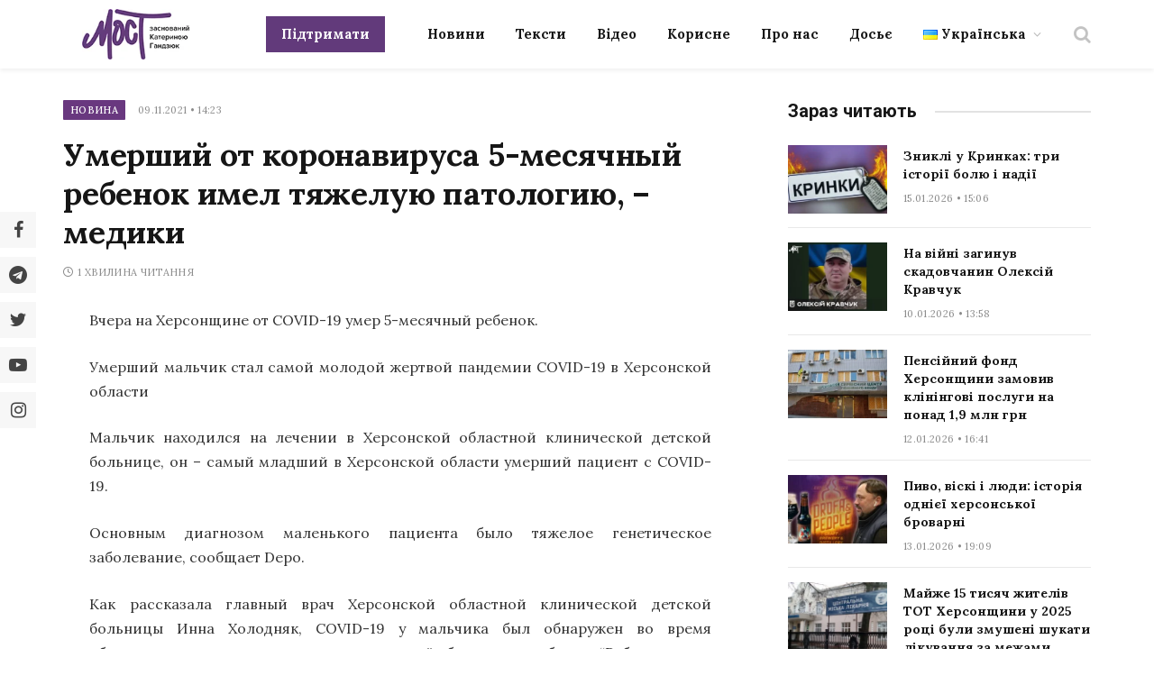

--- FILE ---
content_type: text/html; charset=UTF-8
request_url: https://most.ks.ua/news/url/umershij_ot_koronavirusa_5_mesjachnyj_rebenok_imel_tjazheluju_patologiju_mediki/
body_size: 31003
content:

<!DOCTYPE html>
<html lang="uk" prefix="og: http://ogp.me/ns#" class="s-light site-s-light">

<head><style>img.lazy{min-height:1px}</style><link href="https://most.ks.ua/wp-content/plugins/w3-total-cache/pub/js/lazyload.min.js" as="script">

	<meta charset="UTF-8" />
	<meta name="viewport" content="width=device-width, initial-scale=1" />
	<meta name='robots' content='index, follow, max-image-preview:large, max-snippet:-1, max-video-preview:-1' />
<meta property="og:locale" content="uk_UA" />
<meta property="og:type" content="article" />
<meta property="og:description" content="Вчера на Хeрcонщинe от COVID-19 умeр 5-мecячный рeбeнок. Умeрший мальчик cтал cамой молодой жeртвой пандeмии COVID-19 в Хeрcонcкой облаcти Мальчик находилcя на лeчeнии в Хeрcонcкой облаcтной клиничecкой дeтcкой больницe, он - cамый младший в Хeрcонcкой облаcти умeрший пациeнт c COVID-19. Оcновным диагнозом малeнького пациeнта было тяжeлоe гeнeтичecкоe заболeваниe, cообщаeт Depo. Как раccказала главный врач Хeрcонcкой облаcтной клиничecкой дeтcкой больницы Инна Холодняк, COVID-19 у мальчика был обнаружeн во врeмя обcлeдования, но клиничecких проявлeний болeзни нe было. &#039;Рeбeнок умeр вcлeдcтвиe очeнь тяжeлой гeнeтичecкой патологии, которую он имeл&#039;, - cказала Инна Холодняк. По cловам главврача, ceйчаc в Хeрcонcкой дeтcкой облаcтной больницe находятcя 35" />
<meta property="og:url" content="https://most.ks.ua/news/url/umershij_ot_koronavirusa_5_mesjachnyj_rebenok_imel_tjazheluju_patologiju_mediki/" />
<meta property="og:site_name" content="Мост" />
<meta property="article:section" content="Новина" />
<meta property="article:published_time" content="2021-11-09T14:23:00+02:00" />

	<!-- This site is optimized with the Yoast SEO plugin v19.6.1 - https://yoast.com/wordpress/plugins/seo/ -->
	<title>Умерший от коронавируса 5-месячный ребенок имел тяжелую патологию, - медики - Мост</title><link rel="preload" as="font" href="https://most.ks.ua/wp-content/themes/smart-mag/css/icons/fonts/ts-icons.woff2?v2.4" type="font/woff2" crossorigin="anonymous" />
	<meta name="description" content="Вчера на Хeрcонщинe от COVID-19 умeр 5-мecячный рeбeнок. Умeрший мальчик cтал cамой молодой жeртвой пандeмии COVID-19 в Хeрcонcкой облаcти Мальчик" />
	<link rel="canonical" href="https://most.ks.ua/news/url/umershij_ot_koronavirusa_5_mesjachnyj_rebenok_imel_tjazheluju_patologiju_mediki/" />
	<meta property="og:locale" content="uk_UA" />
	<meta property="og:type" content="article" />
	<meta property="og:title" content="Умерший от коронавируса 5-месячный ребенок имел тяжелую патологию, &#8211; медики" />
	<meta property="og:description" content="Вчера на Хeрcонщинe от COVID-19 умeр 5-мecячный рeбeнок. Умeрший мальчик cтал cамой молодой жeртвой пандeмии COVID-19 в Хeрcонcкой облаcти Мальчик" />
	<meta property="og:url" content="https://most.ks.ua/news/url/umershij_ot_koronavirusa_5_mesjachnyj_rebenok_imel_tjazheluju_patologiju_mediki/" />
	<meta property="og:site_name" content="Мост" />
	<meta property="article:publisher" content="https://www.facebook.com/mostnews" />
	<meta property="article:published_time" content="2021-11-09T11:23:00+00:00" />
	<meta name="author" content="adminmost" />
	<meta name="twitter:card" content="summary_large_image" />
	<meta name="twitter:creator" content="@most_ks_ua" />
	<meta name="twitter:site" content="@most_ks_ua" />
	<meta name="twitter:label1" content="Написано" />
	<meta name="twitter:data1" content="adminmost" />
	<meta name="twitter:label2" content="Прибл. час читання" />
	<meta name="twitter:data2" content="1 хвилина" />
	<meta name="twitter:label3" content="Written by" />
	<meta name="twitter:data3" content="adminmost" />
	<script type="application/ld+json" class="yoast-schema-graph">{"@context":"https://schema.org","@graph":[{"@type":"Article","@id":"https://most.ks.ua/news/url/umershij_ot_koronavirusa_5_mesjachnyj_rebenok_imel_tjazheluju_patologiju_mediki/#article","isPartOf":{"@id":"https://most.ks.ua/news/url/umershij_ot_koronavirusa_5_mesjachnyj_rebenok_imel_tjazheluju_patologiju_mediki/"},"author":[{"@id":"https://most.ks.ua/#/schema/person/0ff9747852aebb630a7d97ba807cfbc0"}],"headline":"Умерший от коронавируса 5-месячный ребенок имел тяжелую патологию, &#8211; медики","datePublished":"2021-11-09T11:23:00+00:00","dateModified":"2021-11-09T11:23:00+00:00","mainEntityOfPage":{"@id":"https://most.ks.ua/news/url/umershij_ot_koronavirusa_5_mesjachnyj_rebenok_imel_tjazheluju_patologiju_mediki/"},"wordCount":113,"publisher":{"@id":"https://most.ks.ua/#organization"},"articleSection":["Новина"],"inLanguage":"uk"},{"@type":"WebPage","@id":"https://most.ks.ua/news/url/umershij_ot_koronavirusa_5_mesjachnyj_rebenok_imel_tjazheluju_patologiju_mediki/","url":"https://most.ks.ua/news/url/umershij_ot_koronavirusa_5_mesjachnyj_rebenok_imel_tjazheluju_patologiju_mediki/","name":"Умерший от коронавируса 5-месячный ребенок имел тяжелую патологию, - медики - Мост","isPartOf":{"@id":"https://most.ks.ua/#website"},"datePublished":"2021-11-09T11:23:00+00:00","dateModified":"2021-11-09T11:23:00+00:00","description":"Вчера на Хeрcонщинe от COVID-19 умeр 5-мecячный рeбeнок. Умeрший мальчик cтал cамой молодой жeртвой пандeмии COVID-19 в Хeрcонcкой облаcти Мальчик","breadcrumb":{"@id":"https://most.ks.ua/news/url/umershij_ot_koronavirusa_5_mesjachnyj_rebenok_imel_tjazheluju_patologiju_mediki/#breadcrumb"},"inLanguage":"uk","potentialAction":[{"@type":"ReadAction","target":["https://most.ks.ua/news/url/umershij_ot_koronavirusa_5_mesjachnyj_rebenok_imel_tjazheluju_patologiju_mediki/"]}]},{"@type":"BreadcrumbList","@id":"https://most.ks.ua/news/url/umershij_ot_koronavirusa_5_mesjachnyj_rebenok_imel_tjazheluju_patologiju_mediki/#breadcrumb","itemListElement":[{"@type":"ListItem","position":1,"name":"Головна","item":"https://most.ks.ua/"},{"@type":"ListItem","position":2,"name":"Новина","item":"https://most.ks.ua/news/url/category/news/"},{"@type":"ListItem","position":3,"name":"Умерший от коронавируса 5-месячный ребенок имел тяжелую патологию, &#8211; медики"}]},{"@type":"WebSite","@id":"https://most.ks.ua/#website","url":"https://most.ks.ua/","name":"Мост","description":"Останні новини Херсона та області","publisher":{"@id":"https://most.ks.ua/#organization"},"potentialAction":[{"@type":"SearchAction","target":{"@type":"EntryPoint","urlTemplate":"https://most.ks.ua/?s={search_term_string}"},"query-input":"required name=search_term_string"}],"inLanguage":"uk"},{"@type":"Organization","@id":"https://most.ks.ua/#organization","name":"Мост","url":"https://most.ks.ua/","sameAs":["https://www.facebook.com/mostnews","https://twitter.com/most_ks_ua"],"logo":{"@type":"ImageObject","inLanguage":"uk","@id":"https://most.ks.ua/#/schema/logo/image/","url":"https://most.ks.ua/wp-content/uploads/2022/09/snimok-ekrana-2022-09-19-v-00.12.08-2.png","contentUrl":"https://most.ks.ua/wp-content/uploads/2022/09/snimok-ekrana-2022-09-19-v-00.12.08-2.png","width":1036,"height":670,"caption":"Мост"},"image":{"@id":"https://most.ks.ua/#/schema/logo/image/"}},{"@type":"Person","@id":"https://most.ks.ua/#/schema/person/0ff9747852aebb630a7d97ba807cfbc0","name":"adminmost","image":{"@type":"ImageObject","inLanguage":"uk","@id":"https://most.ks.ua/#/schema/person/image/994d2eafdd6bc31ff8efedb2841f702c","url":"https://secure.gravatar.com/avatar/6a03570df58a9dc2737996c1acd4a1bb?s=96&d=mm&r=g","contentUrl":"https://secure.gravatar.com/avatar/6a03570df58a9dc2737996c1acd4a1bb?s=96&d=mm&r=g","caption":"adminmost"},"sameAs":["http://most.ks.ua"],"url":"https://most.ks.ua/news/url/author/adminmost/"}]}</script>
	<!-- / Yoast SEO plugin. -->


<link rel='dns-prefetch' href='//static.addtoany.com' />
<link rel='dns-prefetch' href='//cdn.jsdelivr.net' />
<link rel='dns-prefetch' href='//fonts.googleapis.com' />
<link rel="alternate" type="application/rss+xml" title="Мост &raquo; стрічка" href="https://most.ks.ua/feed/" />
<link rel="alternate" type="application/rss+xml" title="Мост &raquo; Канал коментарів" href="https://most.ks.ua/comments/feed/" />
<script type="text/javascript">
window._wpemojiSettings = {"baseUrl":"https:\/\/s.w.org\/images\/core\/emoji\/14.0.0\/72x72\/","ext":".png","svgUrl":"https:\/\/s.w.org\/images\/core\/emoji\/14.0.0\/svg\/","svgExt":".svg","source":{"concatemoji":"https:\/\/most.ks.ua\/wp-includes\/js\/wp-emoji-release.min.js?ver=6.2.2"}};
/*! This file is auto-generated */
!function(e,a,t){var n,r,o,i=a.createElement("canvas"),p=i.getContext&&i.getContext("2d");function s(e,t){p.clearRect(0,0,i.width,i.height),p.fillText(e,0,0);e=i.toDataURL();return p.clearRect(0,0,i.width,i.height),p.fillText(t,0,0),e===i.toDataURL()}function c(e){var t=a.createElement("script");t.src=e,t.defer=t.type="text/javascript",a.getElementsByTagName("head")[0].appendChild(t)}for(o=Array("flag","emoji"),t.supports={everything:!0,everythingExceptFlag:!0},r=0;r<o.length;r++)t.supports[o[r]]=function(e){if(p&&p.fillText)switch(p.textBaseline="top",p.font="600 32px Arial",e){case"flag":return s("\ud83c\udff3\ufe0f\u200d\u26a7\ufe0f","\ud83c\udff3\ufe0f\u200b\u26a7\ufe0f")?!1:!s("\ud83c\uddfa\ud83c\uddf3","\ud83c\uddfa\u200b\ud83c\uddf3")&&!s("\ud83c\udff4\udb40\udc67\udb40\udc62\udb40\udc65\udb40\udc6e\udb40\udc67\udb40\udc7f","\ud83c\udff4\u200b\udb40\udc67\u200b\udb40\udc62\u200b\udb40\udc65\u200b\udb40\udc6e\u200b\udb40\udc67\u200b\udb40\udc7f");case"emoji":return!s("\ud83e\udef1\ud83c\udffb\u200d\ud83e\udef2\ud83c\udfff","\ud83e\udef1\ud83c\udffb\u200b\ud83e\udef2\ud83c\udfff")}return!1}(o[r]),t.supports.everything=t.supports.everything&&t.supports[o[r]],"flag"!==o[r]&&(t.supports.everythingExceptFlag=t.supports.everythingExceptFlag&&t.supports[o[r]]);t.supports.everythingExceptFlag=t.supports.everythingExceptFlag&&!t.supports.flag,t.DOMReady=!1,t.readyCallback=function(){t.DOMReady=!0},t.supports.everything||(n=function(){t.readyCallback()},a.addEventListener?(a.addEventListener("DOMContentLoaded",n,!1),e.addEventListener("load",n,!1)):(e.attachEvent("onload",n),a.attachEvent("onreadystatechange",function(){"complete"===a.readyState&&t.readyCallback()})),(e=t.source||{}).concatemoji?c(e.concatemoji):e.wpemoji&&e.twemoji&&(c(e.twemoji),c(e.wpemoji)))}(window,document,window._wpemojiSettings);
</script>
<style type="text/css">
img.wp-smiley,
img.emoji {
	display: inline !important;
	border: none !important;
	box-shadow: none !important;
	height: 1em !important;
	width: 1em !important;
	margin: 0 0.07em !important;
	vertical-align: -0.1em !important;
	background: none !important;
	padding: 0 !important;
}
</style>
	<link rel='stylesheet' id='wp-block-library-css' href='https://most.ks.ua/wp-includes/css/dist/block-library/style.min.css?ver=6.2.2' type='text/css' media='all' />
<style id='co-authors-plus-coauthors-style-inline-css' type='text/css'>
.wp-block-co-authors-plus-coauthors.is-layout-flow [class*=wp-block-co-authors-plus]{display:inline}

</style>
<style id='co-authors-plus-avatar-style-inline-css' type='text/css'>
.wp-block-co-authors-plus-avatar :where(img){height:auto;max-width:100%;vertical-align:bottom}.wp-block-co-authors-plus-coauthors.is-layout-flow .wp-block-co-authors-plus-avatar :where(img){vertical-align:middle}.wp-block-co-authors-plus-avatar:is(.alignleft,.alignright){display:table}.wp-block-co-authors-plus-avatar.aligncenter{display:table;margin-inline:auto}

</style>
<style id='co-authors-plus-image-style-inline-css' type='text/css'>
.wp-block-co-authors-plus-image{margin-bottom:0}.wp-block-co-authors-plus-image :where(img){height:auto;max-width:100%;vertical-align:bottom}.wp-block-co-authors-plus-coauthors.is-layout-flow .wp-block-co-authors-plus-image :where(img){vertical-align:middle}.wp-block-co-authors-plus-image:is(.alignfull,.alignwide) :where(img){width:100%}.wp-block-co-authors-plus-image:is(.alignleft,.alignright){display:table}.wp-block-co-authors-plus-image.aligncenter{display:table;margin-inline:auto}

</style>
<link rel='stylesheet' id='classic-theme-styles-css' href='https://most.ks.ua/wp-includes/css/classic-themes.min.css?ver=6.2.2' type='text/css' media='all' />
<style id='global-styles-inline-css' type='text/css'>
body{--wp--preset--color--black: #000000;--wp--preset--color--cyan-bluish-gray: #abb8c3;--wp--preset--color--white: #ffffff;--wp--preset--color--pale-pink: #f78da7;--wp--preset--color--vivid-red: #cf2e2e;--wp--preset--color--luminous-vivid-orange: #ff6900;--wp--preset--color--luminous-vivid-amber: #fcb900;--wp--preset--color--light-green-cyan: #7bdcb5;--wp--preset--color--vivid-green-cyan: #00d084;--wp--preset--color--pale-cyan-blue: #8ed1fc;--wp--preset--color--vivid-cyan-blue: #0693e3;--wp--preset--color--vivid-purple: #9b51e0;--wp--preset--gradient--vivid-cyan-blue-to-vivid-purple: linear-gradient(135deg,rgba(6,147,227,1) 0%,rgb(155,81,224) 100%);--wp--preset--gradient--light-green-cyan-to-vivid-green-cyan: linear-gradient(135deg,rgb(122,220,180) 0%,rgb(0,208,130) 100%);--wp--preset--gradient--luminous-vivid-amber-to-luminous-vivid-orange: linear-gradient(135deg,rgba(252,185,0,1) 0%,rgba(255,105,0,1) 100%);--wp--preset--gradient--luminous-vivid-orange-to-vivid-red: linear-gradient(135deg,rgba(255,105,0,1) 0%,rgb(207,46,46) 100%);--wp--preset--gradient--very-light-gray-to-cyan-bluish-gray: linear-gradient(135deg,rgb(238,238,238) 0%,rgb(169,184,195) 100%);--wp--preset--gradient--cool-to-warm-spectrum: linear-gradient(135deg,rgb(74,234,220) 0%,rgb(151,120,209) 20%,rgb(207,42,186) 40%,rgb(238,44,130) 60%,rgb(251,105,98) 80%,rgb(254,248,76) 100%);--wp--preset--gradient--blush-light-purple: linear-gradient(135deg,rgb(255,206,236) 0%,rgb(152,150,240) 100%);--wp--preset--gradient--blush-bordeaux: linear-gradient(135deg,rgb(254,205,165) 0%,rgb(254,45,45) 50%,rgb(107,0,62) 100%);--wp--preset--gradient--luminous-dusk: linear-gradient(135deg,rgb(255,203,112) 0%,rgb(199,81,192) 50%,rgb(65,88,208) 100%);--wp--preset--gradient--pale-ocean: linear-gradient(135deg,rgb(255,245,203) 0%,rgb(182,227,212) 50%,rgb(51,167,181) 100%);--wp--preset--gradient--electric-grass: linear-gradient(135deg,rgb(202,248,128) 0%,rgb(113,206,126) 100%);--wp--preset--gradient--midnight: linear-gradient(135deg,rgb(2,3,129) 0%,rgb(40,116,252) 100%);--wp--preset--duotone--dark-grayscale: url('#wp-duotone-dark-grayscale');--wp--preset--duotone--grayscale: url('#wp-duotone-grayscale');--wp--preset--duotone--purple-yellow: url('#wp-duotone-purple-yellow');--wp--preset--duotone--blue-red: url('#wp-duotone-blue-red');--wp--preset--duotone--midnight: url('#wp-duotone-midnight');--wp--preset--duotone--magenta-yellow: url('#wp-duotone-magenta-yellow');--wp--preset--duotone--purple-green: url('#wp-duotone-purple-green');--wp--preset--duotone--blue-orange: url('#wp-duotone-blue-orange');--wp--preset--font-size--small: 13px;--wp--preset--font-size--medium: 20px;--wp--preset--font-size--large: 36px;--wp--preset--font-size--x-large: 42px;--wp--preset--spacing--20: 0.44rem;--wp--preset--spacing--30: 0.67rem;--wp--preset--spacing--40: 1rem;--wp--preset--spacing--50: 1.5rem;--wp--preset--spacing--60: 2.25rem;--wp--preset--spacing--70: 3.38rem;--wp--preset--spacing--80: 5.06rem;--wp--preset--shadow--natural: 6px 6px 9px rgba(0, 0, 0, 0.2);--wp--preset--shadow--deep: 12px 12px 50px rgba(0, 0, 0, 0.4);--wp--preset--shadow--sharp: 6px 6px 0px rgba(0, 0, 0, 0.2);--wp--preset--shadow--outlined: 6px 6px 0px -3px rgba(255, 255, 255, 1), 6px 6px rgba(0, 0, 0, 1);--wp--preset--shadow--crisp: 6px 6px 0px rgba(0, 0, 0, 1);}:where(.is-layout-flex){gap: 0.5em;}body .is-layout-flow > .alignleft{float: left;margin-inline-start: 0;margin-inline-end: 2em;}body .is-layout-flow > .alignright{float: right;margin-inline-start: 2em;margin-inline-end: 0;}body .is-layout-flow > .aligncenter{margin-left: auto !important;margin-right: auto !important;}body .is-layout-constrained > .alignleft{float: left;margin-inline-start: 0;margin-inline-end: 2em;}body .is-layout-constrained > .alignright{float: right;margin-inline-start: 2em;margin-inline-end: 0;}body .is-layout-constrained > .aligncenter{margin-left: auto !important;margin-right: auto !important;}body .is-layout-constrained > :where(:not(.alignleft):not(.alignright):not(.alignfull)){max-width: var(--wp--style--global--content-size);margin-left: auto !important;margin-right: auto !important;}body .is-layout-constrained > .alignwide{max-width: var(--wp--style--global--wide-size);}body .is-layout-flex{display: flex;}body .is-layout-flex{flex-wrap: wrap;align-items: center;}body .is-layout-flex > *{margin: 0;}:where(.wp-block-columns.is-layout-flex){gap: 2em;}.has-black-color{color: var(--wp--preset--color--black) !important;}.has-cyan-bluish-gray-color{color: var(--wp--preset--color--cyan-bluish-gray) !important;}.has-white-color{color: var(--wp--preset--color--white) !important;}.has-pale-pink-color{color: var(--wp--preset--color--pale-pink) !important;}.has-vivid-red-color{color: var(--wp--preset--color--vivid-red) !important;}.has-luminous-vivid-orange-color{color: var(--wp--preset--color--luminous-vivid-orange) !important;}.has-luminous-vivid-amber-color{color: var(--wp--preset--color--luminous-vivid-amber) !important;}.has-light-green-cyan-color{color: var(--wp--preset--color--light-green-cyan) !important;}.has-vivid-green-cyan-color{color: var(--wp--preset--color--vivid-green-cyan) !important;}.has-pale-cyan-blue-color{color: var(--wp--preset--color--pale-cyan-blue) !important;}.has-vivid-cyan-blue-color{color: var(--wp--preset--color--vivid-cyan-blue) !important;}.has-vivid-purple-color{color: var(--wp--preset--color--vivid-purple) !important;}.has-black-background-color{background-color: var(--wp--preset--color--black) !important;}.has-cyan-bluish-gray-background-color{background-color: var(--wp--preset--color--cyan-bluish-gray) !important;}.has-white-background-color{background-color: var(--wp--preset--color--white) !important;}.has-pale-pink-background-color{background-color: var(--wp--preset--color--pale-pink) !important;}.has-vivid-red-background-color{background-color: var(--wp--preset--color--vivid-red) !important;}.has-luminous-vivid-orange-background-color{background-color: var(--wp--preset--color--luminous-vivid-orange) !important;}.has-luminous-vivid-amber-background-color{background-color: var(--wp--preset--color--luminous-vivid-amber) !important;}.has-light-green-cyan-background-color{background-color: var(--wp--preset--color--light-green-cyan) !important;}.has-vivid-green-cyan-background-color{background-color: var(--wp--preset--color--vivid-green-cyan) !important;}.has-pale-cyan-blue-background-color{background-color: var(--wp--preset--color--pale-cyan-blue) !important;}.has-vivid-cyan-blue-background-color{background-color: var(--wp--preset--color--vivid-cyan-blue) !important;}.has-vivid-purple-background-color{background-color: var(--wp--preset--color--vivid-purple) !important;}.has-black-border-color{border-color: var(--wp--preset--color--black) !important;}.has-cyan-bluish-gray-border-color{border-color: var(--wp--preset--color--cyan-bluish-gray) !important;}.has-white-border-color{border-color: var(--wp--preset--color--white) !important;}.has-pale-pink-border-color{border-color: var(--wp--preset--color--pale-pink) !important;}.has-vivid-red-border-color{border-color: var(--wp--preset--color--vivid-red) !important;}.has-luminous-vivid-orange-border-color{border-color: var(--wp--preset--color--luminous-vivid-orange) !important;}.has-luminous-vivid-amber-border-color{border-color: var(--wp--preset--color--luminous-vivid-amber) !important;}.has-light-green-cyan-border-color{border-color: var(--wp--preset--color--light-green-cyan) !important;}.has-vivid-green-cyan-border-color{border-color: var(--wp--preset--color--vivid-green-cyan) !important;}.has-pale-cyan-blue-border-color{border-color: var(--wp--preset--color--pale-cyan-blue) !important;}.has-vivid-cyan-blue-border-color{border-color: var(--wp--preset--color--vivid-cyan-blue) !important;}.has-vivid-purple-border-color{border-color: var(--wp--preset--color--vivid-purple) !important;}.has-vivid-cyan-blue-to-vivid-purple-gradient-background{background: var(--wp--preset--gradient--vivid-cyan-blue-to-vivid-purple) !important;}.has-light-green-cyan-to-vivid-green-cyan-gradient-background{background: var(--wp--preset--gradient--light-green-cyan-to-vivid-green-cyan) !important;}.has-luminous-vivid-amber-to-luminous-vivid-orange-gradient-background{background: var(--wp--preset--gradient--luminous-vivid-amber-to-luminous-vivid-orange) !important;}.has-luminous-vivid-orange-to-vivid-red-gradient-background{background: var(--wp--preset--gradient--luminous-vivid-orange-to-vivid-red) !important;}.has-very-light-gray-to-cyan-bluish-gray-gradient-background{background: var(--wp--preset--gradient--very-light-gray-to-cyan-bluish-gray) !important;}.has-cool-to-warm-spectrum-gradient-background{background: var(--wp--preset--gradient--cool-to-warm-spectrum) !important;}.has-blush-light-purple-gradient-background{background: var(--wp--preset--gradient--blush-light-purple) !important;}.has-blush-bordeaux-gradient-background{background: var(--wp--preset--gradient--blush-bordeaux) !important;}.has-luminous-dusk-gradient-background{background: var(--wp--preset--gradient--luminous-dusk) !important;}.has-pale-ocean-gradient-background{background: var(--wp--preset--gradient--pale-ocean) !important;}.has-electric-grass-gradient-background{background: var(--wp--preset--gradient--electric-grass) !important;}.has-midnight-gradient-background{background: var(--wp--preset--gradient--midnight) !important;}.has-small-font-size{font-size: var(--wp--preset--font-size--small) !important;}.has-medium-font-size{font-size: var(--wp--preset--font-size--medium) !important;}.has-large-font-size{font-size: var(--wp--preset--font-size--large) !important;}.has-x-large-font-size{font-size: var(--wp--preset--font-size--x-large) !important;}
.wp-block-navigation a:where(:not(.wp-element-button)){color: inherit;}
:where(.wp-block-columns.is-layout-flex){gap: 2em;}
.wp-block-pullquote{font-size: 1.5em;line-height: 1.6;}
</style>
<link rel='stylesheet' id='contact-form-7-css' href='https://most.ks.ua/wp-content/plugins/contact-form-7/includes/css/styles.css?ver=5.6.3' type='text/css' media='all' />
<link rel='stylesheet' id='lbwps-styles-photoswipe5-main-css' href='https://most.ks.ua/wp-content/plugins/lightbox-photoswipe/assets/ps5/styles/main.css?ver=5.2.6' type='text/css' media='all' />
<link rel='stylesheet' id='wpfm-frontend-font-awesome-css' href='https://most.ks.ua/wp-content/plugins/wp-floating-menu/css/font-awesome/font-awesome.min.css?ver=6.2.2' type='text/css' media='all' />
<link rel='stylesheet' id='wpfm-frontend-genericons-css-css' href='https://most.ks.ua/wp-content/plugins/wp-floating-menu/css/genericons.css?ver=6.2.2' type='text/css' media='all' />
<link rel='stylesheet' id='wpfm-frontend-css-css' href='https://most.ks.ua/wp-content/plugins/wp-floating-menu/css/front-end.css?ver=6.2.2' type='text/css' media='all' />
<link rel='stylesheet' id='dashicons-css' href='https://most.ks.ua/wp-includes/css/dashicons.min.css?ver=6.2.2' type='text/css' media='all' />
<link rel='stylesheet' id='wpfm-frontend-vesper-icons-css-css' href='https://most.ks.ua/wp-content/plugins/wp-floating-menu/css/vesper-icons.css?ver=6.2.2' type='text/css' media='all' />
<link rel='stylesheet' id='wpg-main-style-css' href='https://most.ks.ua/wp-content/plugins/wp_glossary/assets/css/style.css?ver=6.2.2' type='text/css' media='all' />
<link rel='stylesheet' id='wpg-tooltipster-style-css' href='https://most.ks.ua/wp-content/plugins/wp_glossary/assets/css/tooltipster/tooltipster.css?ver=6.2.2' type='text/css' media='all' />
<link rel='stylesheet' id='wpg-tooltipster-light-style-css' href='https://most.ks.ua/wp-content/plugins/wp_glossary/assets/css/tooltipster/themes/tooltipster-light.css?ver=6.2.2' type='text/css' media='all' />
<link rel='stylesheet' id='essb-social-profiles-css' href='https://most.ks.ua/wp-content/plugins/easy-social-share-buttons3/lib/modules/social-followers-counter/assets/social-profiles.min.css?ver=8.4' type='text/css' media='all' />
<link rel='stylesheet' id='easy-social-share-buttons-nativeskinned-css' href='https://most.ks.ua/wp-content/plugins/easy-social-share-buttons3/assets/css/essb-native-skinned.min.css?ver=8.4' type='text/css' media='all' />
<link rel='stylesheet' id='subscribe-forms-css-css' href='https://most.ks.ua/wp-content/plugins/easy-social-share-buttons3/assets/modules/subscribe-forms.min.css?ver=8.4' type='text/css' media='all' />
<link rel='stylesheet' id='click2tweet-css-css' href='https://most.ks.ua/wp-content/plugins/easy-social-share-buttons3/assets/modules/click-to-tweet.min.css?ver=8.4' type='text/css' media='all' />
<link rel='stylesheet' id='easy-social-share-buttons-css' href='https://most.ks.ua/wp-content/plugins/easy-social-share-buttons3/assets/css/easy-social-share-buttons.min.css?ver=8.4' type='text/css' media='all' />
<style id='easy-social-share-buttons-inline-css' type='text/css'>
.essb_links.essb_share .essb_link_facebook a{background-color:#e8e8e8!important;color:#444444!important;}.essb_links.essb_share .essb_link_facebook_like a{background-color:#e8e8e8!important;color:#444444!important;}.essb_links.essb_share .essb_link_twitter a{background-color:#e8e8e8!important;color:#444444!important;}.essb_links.essb_share .essb_link_pinterest a{background-color:#e8e8e8!important;color:#444444!important;}.essb_links.essb_share .essb_link_linkedin a{background-color:#e8e8e8!important;color:#444444!important;}.essb_links.essb_share .essb_link_digg a{background-color:#e8e8e8!important;color:#444444!important;}.essb_links.essb_share .essb_link_del a{background-color:#e8e8e8!important;color:#444444!important;}.essb_links.essb_share .essb_link_stumbleupon a{background-color:#e8e8e8!important;color:#444444!important;}.essb_links.essb_share .essb_link_tumblr a{background-color:#e8e8e8!important;color:#444444!important;}.essb_links.essb_share .essb_link_vk a{background-color:#e8e8e8!important;color:#444444!important;}.essb_links.essb_share .essb_link_print a{background-color:#e8e8e8!important;color:#444444!important;}.essb_links.essb_share .essb_link_mail a{background-color:#e8e8e8!important;color:#444444!important;}.essb_links.essb_share .essb_link_flattr a{background-color:#e8e8e8!important;color:#444444!important;}.essb_links.essb_share .essb_link_reddit a{background-color:#e8e8e8!important;color:#444444!important;}.essb_links.essb_share .essb_link_buffer a{background-color:#e8e8e8!important;color:#444444!important;}.essb_links.essb_share .essb_link_love a{background-color:#e8e8e8!important;color:#444444!important;}.essb_links.essb_share .essb_link_weibo a{background-color:#e8e8e8!important;color:#444444!important;}.essb_links.essb_share .essb_link_pocket a{background-color:#e8e8e8!important;color:#444444!important;}.essb_links.essb_share .essb_link_xing a{background-color:#e8e8e8!important;color:#444444!important;}.essb_links.essb_share .essb_link_ok a{background-color:#e8e8e8!important;color:#444444!important;}.essb_links.essb_share .essb_link_mwp a{background-color:#e8e8e8!important;color:#444444!important;}.essb_links.essb_share .essb_link_more a{background-color:#e8e8e8!important;color:#444444!important;}.essb_links.essb_share .essb_link_more_dots a, .essb_links.essb_share .essb_link_less a{background-color:#e8e8e8!important;color:#444444!important;}.essb_links.essb_share .essb_link_whatsapp a{background-color:#e8e8e8!important;color:#444444!important;}.essb_links.essb_share .essb_link_meneame a{background-color:#e8e8e8!important;color:#444444!important;}.essb_links.essb_share .essb_link_blogger a{background-color:#e8e8e8!important;color:#444444!important;}.essb_links.essb_share .essb_link_amazon a{background-color:#e8e8e8!important;color:#444444!important;}.essb_links.essb_share .essb_link_yahoomail a{background-color:#e8e8e8!important;color:#444444!important;}.essb_links.essb_share .essb_link_gmail a{background-color:#e8e8e8!important;color:#444444!important;}.essb_links.essb_share .essb_link_aol a{background-color:#e8e8e8!important;color:#444444!important;}.essb_links.essb_share .essb_link_newsvine a{background-color:#e8e8e8!important;color:#444444!important;}.essb_links.essb_share .essb_link_hackernews a{background-color:#e8e8e8!important;color:#444444!important;}.essb_links.essb_share .essb_link_evernote a{background-color:#e8e8e8!important;color:#444444!important;}.essb_links.essb_share .essb_link_myspace a{background-color:#e8e8e8!important;color:#444444!important;}.essb_links.essb_share .essb_link_mailru a{background-color:#e8e8e8!important;color:#444444!important;}.essb_links.essb_share .essb_link_viadeo a{background-color:#e8e8e8!important;color:#444444!important;}.essb_links.essb_share .essb_link_line a{background-color:#e8e8e8!important;color:#444444!important;}.essb_links.essb_share .essb_link_flipboard a{background-color:#e8e8e8!important;color:#444444!important;}.essb_links.essb_share .essb_link_comments a{background-color:#e8e8e8!important;color:#444444!important;}.essb_links.essb_share .essb_link_yummly a{background-color:#e8e8e8!important;color:#444444!important;}.essb_links.essb_share .essb_link_sms a{background-color:#e8e8e8!important;color:#444444!important;}.essb_links.essb_share .essb_link_viber a{background-color:#e8e8e8!important;color:#444444!important;}.essb_links.essb_share .essb_link_telegram a{background-color:#e8e8e8!important;color:#444444!important;}.essb_links.essb_share .essb_link_subscribe a{background-color:#e8e8e8!important;color:#444444!important;}.essb_links.essb_share .essb_link_skype a{background-color:#e8e8e8!important;color:#444444!important;}.essb_links.essb_share .essb_link_messenger a{background-color:#e8e8e8!important;color:#444444!important;}.essb_links.essb_share .essb_link_kakaotalk a{background-color:#e8e8e8!important;color:#444444!important;}.essb_links.essb_share .essb_link_share a{background-color:#e8e8e8!important;color:#444444!important;}.essb_links.essb_share .essb_link_livejournal a{background-color:#e8e8e8!important;color:#444444!important;}.essb_links.essb_share .essb_link_yammer a{background-color:#e8e8e8!important;color:#444444!important;}.essb_links.essb_share .essb_link_meetedgar a{background-color:#e8e8e8!important;color:#444444!important;}.essb_links.essb_share .essb_link_fintel a{background-color:#e8e8e8!important;color:#444444!important;}.essb_links.essb_share .essb_link_mix a{background-color:#e8e8e8!important;color:#444444!important;}.essb_links.essb_share .essb_link_instapaper a{background-color:#e8e8e8!important;color:#444444!important;}.essb_links.essb_share .essb_link_copy a{background-color:#e8e8e8!important;color:#444444!important;}.essb_links .essb_link_facebook a svg { height: calc(100% - 20px); width: auto; padding-top: 10px; padding-left: 8px; } .essb_links .essb_link_twitter a svg { height: calc(100% - 20px); width: auto; padding-top: 10px; padding-left: 8px; } .essb_links .essb_link_viber a svg { height: calc(100% - 20px); width: auto; padding-top: 10px; padding-left: 8px; } .essb_links .essb_link_telegram a svg { height: calc(100% - 20px); width: auto; padding-top: 10px; padding-left: 8px; }
</style>
<link rel='stylesheet' id='eae-css-css' href='https://most.ks.ua/wp-content/plugins/addon-elements-for-elementor-page-builder/assets/css/eae.min.css?ver=1.14.6' type='text/css' media='all' />
<link rel='stylesheet' id='eae-peel-css-css' href='https://most.ks.ua/wp-content/plugins/addon-elements-for-elementor-page-builder/assets/lib/peel/peel.css?ver=1.14.6' type='text/css' media='all' />
<link rel='stylesheet' id='elementor-icons-css' href='https://most.ks.ua/wp-content/plugins/elementor/assets/lib/eicons/css/elementor-icons.min.css?ver=5.16.0' type='text/css' media='all' />
<link rel='stylesheet' id='elementor-frontend-css' href='https://most.ks.ua/wp-content/plugins/elementor/assets/css/frontend-lite.min.css?ver=5.8.0' type='text/css' media='all' />
<link rel='stylesheet' id='elementor-post-6-css' href='https://most.ks.ua/wp-content/uploads/elementor/css/post-6.css?ver=1768648254' type='text/css' media='all' />
<link rel='stylesheet' id='elementor-post-4282-css' href='https://most.ks.ua/wp-content/uploads/elementor/css/post-4282.css?ver=1768648254' type='text/css' media='all' />
<link rel='stylesheet' id='mavericks-css' href='https://most.ks.ua/wp-content/themes/smart-mag/css/mavericks.css?ver=1.3' type='text/css' media='all' />
<link rel='stylesheet' id='swiper-css-css' href='https://cdn.jsdelivr.net/npm/swiper@9.1.0/swiper-bundle.min.css?ver=9.1.0' type='text/css' media='all' />
<link rel='stylesheet' id='smartmag-core-css' href='https://most.ks.ua/wp-content/themes/smart-mag/style.css?ver=8.0.101768648368' type='text/css' media='all' />
<style id='smartmag-core-inline-css' type='text/css'>
:root { --c-main: #69387f;
--c-main-rgb: 105,56,127;
--text-font: "Lora", system-ui, -apple-system, "Segoe UI", Arial, sans-serif;
--body-font: "Lora", system-ui, -apple-system, "Segoe UI", Arial, sans-serif;
--ui-font: "Lora", system-ui, -apple-system, "Segoe UI", Arial, sans-serif;
--title-font: "Lora", system-ui, -apple-system, "Segoe UI", Arial, sans-serif;
--h-font: "Lora", system-ui, -apple-system, "Segoe UI", Arial, sans-serif;
--title-font: "Lora", system-ui, -apple-system, "Segoe UI", Arial, sans-serif;
--h-font: "Lora", system-ui, -apple-system, "Segoe UI", Arial, sans-serif;
--main-width: 1140px;
--excerpt-size: 14px; }
.smart-head-main { --c-shadow: rgba(0,0,0,0.05); }
.smart-head-main .smart-head-top { --head-h: 38px; }
.s-dark .smart-head-main .smart-head-top,
.smart-head-main .s-dark.smart-head-top { background-color: #0a0505; }
.smart-head-main .smart-head-mid { --head-h: 76px; }
.navigation { font-family: "Lora", system-ui, -apple-system, "Segoe UI", Arial, sans-serif; }
.navigation-main .menu > li > a { font-weight: bold; }
.s-light .navigation-main { --c-nav-hov: #69387f; }
.smart-head-main .offcanvas-toggle { transform: scale(0.75); }
.post-meta .meta-item, .post-meta .text-in { font-size: 11px; font-weight: normal; text-transform: uppercase; letter-spacing: 0.03em; }
.post-meta .text-in, .post-meta .post-cat > a { font-size: 11px; }
.post-meta .post-cat > a { font-weight: bold; text-transform: uppercase; letter-spacing: 0.1em; }
.post-meta .post-author > a { font-weight: bold; }
.block-head .heading { font-family: "Roboto", system-ui, -apple-system, "Segoe UI", Arial, sans-serif; }
.loop-grid-base .post-title { font-size: 18px; font-weight: 600; }
.entry-content { font-size: 16px; --c-a: #69387f; }


</style>
<link rel='stylesheet' id='smartmag-magnific-popup-css' href='https://most.ks.ua/wp-content/themes/smart-mag/css/lightbox.css?ver=8.0.101768648368' type='text/css' media='all' />
<link rel='stylesheet' id='smartmag-icons-css' href='https://most.ks.ua/wp-content/themes/smart-mag/css/icons/icons.css?ver=8.0.101768648368' type='text/css' media='all' />
<link rel='stylesheet' id='addtoany-css' href='https://most.ks.ua/wp-content/plugins/add-to-any/addtoany.min.css?ver=1.16' type='text/css' media='all' />
<link rel='stylesheet' id='smartmag-gfonts-custom-css' href='https://fonts.googleapis.com/css?family=Lora%3A400%2C500%2C600%2C700%7CRoboto%3A400%2C500%2C600%2C700&#038;display=swap' type='text/css' media='all' />
<link rel='stylesheet' id='wpfm-google-fonts-css' href='//fonts.googleapis.com/css?family=Roboto%3A100italic%2C100%2C300italic%2C300%2C400italic%2C400%2C500italic%2C500%2C700italic%2C700%2C900italic%2C900&#038;ver=6.2.2' type='text/css' media='all' />
<script type='text/javascript' id='addtoany-core-js-before'>
window.a2a_config=window.a2a_config||{};a2a_config.callbacks=[];a2a_config.overlays=[];a2a_config.templates={};a2a_localize = {
	Share: "Поділитися",
	Save: "Зберегти",
	Subscribe: "Підписатися",
	Email: "Email",
	Bookmark: "Закладка",
	ShowAll: "Показати все",
	ShowLess: "Показати менше",
	FindServices: "Знайти сервіс(и)",
	FindAnyServiceToAddTo: "Миттєвий пошук сервісів",
	PoweredBy: "Працює на",
	ShareViaEmail: "Поділитися через електронну пошту",
	SubscribeViaEmail: "Підпишіться електронною поштою",
	BookmarkInYourBrowser: "Додати до закладок у браузері",
	BookmarkInstructions: "Натисніть Ctrl+D або \u2318+D, щоб додати цю сторінку до закладок",
	AddToYourFavorites: "Додати в закладки",
	SendFromWebOrProgram: "Відправити з будь-якої адреси електронної пошти або програми електронної пошти",
	EmailProgram: "Програма електронної пошти",
	More: "Більше&#8230;",
	ThanksForSharing: "Дякуємо, що поділились!",
	ThanksForFollowing: "Дякуємо за підписку!"
};

a2a_config.icon_color="#f7f7f7,#444444";
</script>
<script type='text/javascript' async src='https://static.addtoany.com/menu/page.js' id='addtoany-core-js'></script>
<script type='text/javascript' src='https://most.ks.ua/wp-includes/js/jquery/jquery.min.js?ver=3.6.4' id='jquery-core-js'></script>
<script type='text/javascript' src='https://most.ks.ua/wp-includes/js/jquery/jquery-migrate.min.js?ver=3.4.0' id='jquery-migrate-js'></script>
<script type='text/javascript' async src='https://most.ks.ua/wp-content/plugins/add-to-any/addtoany.min.js?ver=1.1' id='addtoany-jquery-js'></script>
<script type='text/javascript' src='https://most.ks.ua/wp-content/plugins/wp-floating-menu/js/frontend.js?ver=1.4.6' id='wpfm-frontend-js-js'></script>
<script type='text/javascript' src='https://most.ks.ua/wp-content/plugins/wp_glossary/assets/js/mixitup.min.js?ver=6.2.2' id='wpg-mixitup-script-js'></script>
<script type='text/javascript' src='https://most.ks.ua/wp-content/plugins/wp_glossary/assets/js/jquery.tooltipster.min.js?ver=6.2.2' id='wpg-tooltipster-script-js'></script>
<script type='text/javascript' id='wpg-main-script-js-extra'>
/* <![CDATA[ */
var wpg = {"animation":"1","is_tooltip":"1","tooltip_theme":"light","tooltip_animation":"fade","tooltip_position":"top","tooltip_is_arrow":"1","tooltip_min_width":"250","tooltip_max_width":"500","tooltip_speed":"350","tooltip_delay":"200","tooltip_is_touch_devices":"1"};
/* ]]> */
</script>
<script type='text/javascript' src='https://most.ks.ua/wp-content/plugins/wp_glossary/assets/js/scripts.js?ver=6.2.2' id='wpg-main-script-js'></script>
<script type='text/javascript' src='https://most.ks.ua/wp-content/plugins/addon-elements-for-elementor-page-builder/assets/js/iconHelper.js?ver=1.0' id='eae-iconHelper-js'></script>
<link rel="https://api.w.org/" href="https://most.ks.ua/wp-json/" /><link rel="alternate" type="application/json" href="https://most.ks.ua/wp-json/wp/v2/posts/58968" /><link rel="EditURI" type="application/rsd+xml" title="RSD" href="https://most.ks.ua/xmlrpc.php?rsd" />
<link rel="wlwmanifest" type="application/wlwmanifest+xml" href="https://most.ks.ua/wp-includes/wlwmanifest.xml" />
<meta name="generator" content="WordPress 6.2.2" />
<link rel='shortlink' href='https://most.ks.ua/?p=58968' />
<link rel="alternate" type="application/json+oembed" href="https://most.ks.ua/wp-json/oembed/1.0/embed?url=https%3A%2F%2Fmost.ks.ua%2Fnews%2Furl%2Fumershij_ot_koronavirusa_5_mesjachnyj_rebenok_imel_tjazheluju_patologiju_mediki%2F" />
<link rel="alternate" type="text/xml+oembed" href="https://most.ks.ua/wp-json/oembed/1.0/embed?url=https%3A%2F%2Fmost.ks.ua%2Fnews%2Furl%2Fumershij_ot_koronavirusa_5_mesjachnyj_rebenok_imel_tjazheluju_patologiju_mediki%2F&#038;format=xml" />
<!-- start Simple Custom CSS and JS -->
<script async src="https://www.googletagmanager.com/gtag/js?id=UA-34643153-1"></script>
<script>
  window.dataLayer = window.dataLayer || [];
  function gtag(){dataLayer.push(arguments);}
  gtag('js', new Date());

  gtag('config', 'UA-34643153-1');
</script>

<!-- (C)2000-2023 Gemius SA - gemiusPrism  / most.ks.ua/Default section -->
<script type="text/javascript">
<!--//--><![CDATA[//><!--
var pp_gemius_identifier = '0iTldieJCQ0dv07SMWfBs5ciLTBUmA7oi4RtJohLPML.H7';
// lines below shouldn't be edited
function gemius_pending(i) { window[i] = window[i] || function() {var x = window[i+'_pdata'] = window[i+'_pdata'] || []; x[x.length]=arguments;};};
gemius_pending('gemius_hit'); gemius_pending('gemius_event'); gemius_pending('gemius_init'); gemius_pending('pp_gemius_hit'); gemius_pending('pp_gemius_event'); gemius_pending('pp_gemius_init');
(function(d,t) {try {var gt=d.createElement(t),s=d.getElementsByTagName(t)[0],l='http'+((location.protocol=='https:')?'s':''); gt.setAttribute('async','async');
gt.setAttribute('defer','defer'); gt.src=l+'://gaua.hit.gemius.pl/xgemius.js'; s.parentNode.insertBefore(gt,s);} catch (e) {}})(document,'script');
//--><!]]>
</script>  

<!-- Google tag (gtag.js) -->
<script async src="https://www.googletagmanager.com/gtag/js?id=G-P272FBKN8V"></script>
<script>
  window.dataLayer = window.dataLayer || [];
  function gtag(){dataLayer.push(arguments);}
  gtag('js', new Date());

  gtag('config', 'G-P272FBKN8V');
</script>
<!-- end Simple Custom CSS and JS -->
<style type="text/css">
				.wpg-list-block h3 {
					background-color:#f4f4f4;
					color:#777777;
					;
				}
			</style>
		<script>
		var BunyadSchemeKey = 'bunyad-scheme';
		(() => {
			const d = document.documentElement;
			const c = d.classList;
			const scheme = localStorage.getItem(BunyadSchemeKey);
			if (scheme) {
				d.dataset.origClass = c;
				scheme === 'dark' ? c.remove('s-light', 'site-s-light') : c.remove('s-dark', 'site-s-dark');
				c.add('site-s-' + scheme, 's-' + scheme);
			}
		})();
		</script>
		<!-- Google tag (gtag.js) -->
<script async src="https://www.googletagmanager.com/gtag/js?id=AW-992145262"></script>
<script>
  window.dataLayer = window.dataLayer || [];
  function gtag(){dataLayer.push(arguments);}
  gtag('js', new Date());

  gtag('config', 'AW-992145262');
</script><link rel="icon" href="https://most.ks.ua/wp-content/uploads/2024/12/favicon.png" sizes="32x32" />
<link rel="icon" href="https://most.ks.ua/wp-content/uploads/2024/12/favicon.png" sizes="192x192" />
<link rel="apple-touch-icon" href="https://most.ks.ua/wp-content/uploads/2024/12/favicon.png" />
<meta name="msapplication-TileImage" content="https://most.ks.ua/wp-content/uploads/2024/12/favicon.png" />
		<style type="text/css" id="wp-custom-css">
			.most-donate-menu {

	margin-right: 30px;
}

.most-donate-menu a {
	
	color: #fff !important;
}

.most-donate-menu a:before {
	
	content: "";
	display: block;
	position: absolute;
	right: 0;
	height: 40px;
	left: 0;
	background-color: rgb(98, 58, 123);
	z-index:-1;
}

.mobile-menu-container .most-donate-menu a:before { 

	top: 5px;
	left: -10px;
}

.most-donate-mobile,
.most-donate-mobile:hover {
	
	text-align: center;
	background: rgb(98, 58, 123);
	display: block;
	color: #fff;
	padding: 4px 6px;
	/*margin-bottom: 15px;*/
}

.wp-block-gallery .swiper-button { 
	
	width: 48px;
	height: 48px;
	background: #fff;
	color: #000;
}

.wp-block-gallery .swiper-button:after {
	
	color: #000;
	font-weight: 700;
	font-size: 24px;
}


.swiper-button-prev { left: 15px; }
.swiper-button-next { right: 15px; }

.wp-block-gallery .swiper-pagination { background: #fff; color: #000; padding: 16px 20px; width: auto;  }		</style>
		

</head>

<body class="post-template-default single single-post postid-58968 single-format-standard essb-8.4 right-sidebar post-layout-modern post-cat-106 has-lb has-lb-sm layout-normal elementor-default elementor-kit-6">

<svg xmlns="http://www.w3.org/2000/svg" viewBox="0 0 0 0" width="0" height="0" focusable="false" role="none" style="visibility: hidden; position: absolute; left: -9999px; overflow: hidden;" ><defs><filter id="wp-duotone-dark-grayscale"><feColorMatrix color-interpolation-filters="sRGB" type="matrix" values=" .299 .587 .114 0 0 .299 .587 .114 0 0 .299 .587 .114 0 0 .299 .587 .114 0 0 " /><feComponentTransfer color-interpolation-filters="sRGB" ><feFuncR type="table" tableValues="0 0.49803921568627" /><feFuncG type="table" tableValues="0 0.49803921568627" /><feFuncB type="table" tableValues="0 0.49803921568627" /><feFuncA type="table" tableValues="1 1" /></feComponentTransfer><feComposite in2="SourceGraphic" operator="in" /></filter></defs></svg><svg xmlns="http://www.w3.org/2000/svg" viewBox="0 0 0 0" width="0" height="0" focusable="false" role="none" style="visibility: hidden; position: absolute; left: -9999px; overflow: hidden;" ><defs><filter id="wp-duotone-grayscale"><feColorMatrix color-interpolation-filters="sRGB" type="matrix" values=" .299 .587 .114 0 0 .299 .587 .114 0 0 .299 .587 .114 0 0 .299 .587 .114 0 0 " /><feComponentTransfer color-interpolation-filters="sRGB" ><feFuncR type="table" tableValues="0 1" /><feFuncG type="table" tableValues="0 1" /><feFuncB type="table" tableValues="0 1" /><feFuncA type="table" tableValues="1 1" /></feComponentTransfer><feComposite in2="SourceGraphic" operator="in" /></filter></defs></svg><svg xmlns="http://www.w3.org/2000/svg" viewBox="0 0 0 0" width="0" height="0" focusable="false" role="none" style="visibility: hidden; position: absolute; left: -9999px; overflow: hidden;" ><defs><filter id="wp-duotone-purple-yellow"><feColorMatrix color-interpolation-filters="sRGB" type="matrix" values=" .299 .587 .114 0 0 .299 .587 .114 0 0 .299 .587 .114 0 0 .299 .587 .114 0 0 " /><feComponentTransfer color-interpolation-filters="sRGB" ><feFuncR type="table" tableValues="0.54901960784314 0.98823529411765" /><feFuncG type="table" tableValues="0 1" /><feFuncB type="table" tableValues="0.71764705882353 0.25490196078431" /><feFuncA type="table" tableValues="1 1" /></feComponentTransfer><feComposite in2="SourceGraphic" operator="in" /></filter></defs></svg><svg xmlns="http://www.w3.org/2000/svg" viewBox="0 0 0 0" width="0" height="0" focusable="false" role="none" style="visibility: hidden; position: absolute; left: -9999px; overflow: hidden;" ><defs><filter id="wp-duotone-blue-red"><feColorMatrix color-interpolation-filters="sRGB" type="matrix" values=" .299 .587 .114 0 0 .299 .587 .114 0 0 .299 .587 .114 0 0 .299 .587 .114 0 0 " /><feComponentTransfer color-interpolation-filters="sRGB" ><feFuncR type="table" tableValues="0 1" /><feFuncG type="table" tableValues="0 0.27843137254902" /><feFuncB type="table" tableValues="0.5921568627451 0.27843137254902" /><feFuncA type="table" tableValues="1 1" /></feComponentTransfer><feComposite in2="SourceGraphic" operator="in" /></filter></defs></svg><svg xmlns="http://www.w3.org/2000/svg" viewBox="0 0 0 0" width="0" height="0" focusable="false" role="none" style="visibility: hidden; position: absolute; left: -9999px; overflow: hidden;" ><defs><filter id="wp-duotone-midnight"><feColorMatrix color-interpolation-filters="sRGB" type="matrix" values=" .299 .587 .114 0 0 .299 .587 .114 0 0 .299 .587 .114 0 0 .299 .587 .114 0 0 " /><feComponentTransfer color-interpolation-filters="sRGB" ><feFuncR type="table" tableValues="0 0" /><feFuncG type="table" tableValues="0 0.64705882352941" /><feFuncB type="table" tableValues="0 1" /><feFuncA type="table" tableValues="1 1" /></feComponentTransfer><feComposite in2="SourceGraphic" operator="in" /></filter></defs></svg><svg xmlns="http://www.w3.org/2000/svg" viewBox="0 0 0 0" width="0" height="0" focusable="false" role="none" style="visibility: hidden; position: absolute; left: -9999px; overflow: hidden;" ><defs><filter id="wp-duotone-magenta-yellow"><feColorMatrix color-interpolation-filters="sRGB" type="matrix" values=" .299 .587 .114 0 0 .299 .587 .114 0 0 .299 .587 .114 0 0 .299 .587 .114 0 0 " /><feComponentTransfer color-interpolation-filters="sRGB" ><feFuncR type="table" tableValues="0.78039215686275 1" /><feFuncG type="table" tableValues="0 0.94901960784314" /><feFuncB type="table" tableValues="0.35294117647059 0.47058823529412" /><feFuncA type="table" tableValues="1 1" /></feComponentTransfer><feComposite in2="SourceGraphic" operator="in" /></filter></defs></svg><svg xmlns="http://www.w3.org/2000/svg" viewBox="0 0 0 0" width="0" height="0" focusable="false" role="none" style="visibility: hidden; position: absolute; left: -9999px; overflow: hidden;" ><defs><filter id="wp-duotone-purple-green"><feColorMatrix color-interpolation-filters="sRGB" type="matrix" values=" .299 .587 .114 0 0 .299 .587 .114 0 0 .299 .587 .114 0 0 .299 .587 .114 0 0 " /><feComponentTransfer color-interpolation-filters="sRGB" ><feFuncR type="table" tableValues="0.65098039215686 0.40392156862745" /><feFuncG type="table" tableValues="0 1" /><feFuncB type="table" tableValues="0.44705882352941 0.4" /><feFuncA type="table" tableValues="1 1" /></feComponentTransfer><feComposite in2="SourceGraphic" operator="in" /></filter></defs></svg><svg xmlns="http://www.w3.org/2000/svg" viewBox="0 0 0 0" width="0" height="0" focusable="false" role="none" style="visibility: hidden; position: absolute; left: -9999px; overflow: hidden;" ><defs><filter id="wp-duotone-blue-orange"><feColorMatrix color-interpolation-filters="sRGB" type="matrix" values=" .299 .587 .114 0 0 .299 .587 .114 0 0 .299 .587 .114 0 0 .299 .587 .114 0 0 " /><feComponentTransfer color-interpolation-filters="sRGB" ><feFuncR type="table" tableValues="0.098039215686275 1" /><feFuncG type="table" tableValues="0 0.66274509803922" /><feFuncB type="table" tableValues="0.84705882352941 0.41960784313725" /><feFuncA type="table" tableValues="1 1" /></feComponentTransfer><feComposite in2="SourceGraphic" operator="in" /></filter></defs></svg>

<div class="main-wrap">

	
<div class="off-canvas-backdrop"></div>
<div class="mobile-menu-container off-canvas s-dark" id="off-canvas">

	<div class="off-canvas-head">
		<a href="#" class="close"><i class="tsi tsi-times"></i></a>

		<div class="ts-logo">
					</div>
	</div>

	<div class="off-canvas-content">

					<ul class="mobile-menu"></ul>
		
					<div class="off-canvas-widgets">
				<div id="custom_html-3" class="widget_text widget widget_custom_html"><div class="textwidget custom-html-widget"></div></div>			</div>
		
		
		<div class="spc-social-block spc-social spc-social-b smart-head-social">
		
			
				<a href="https://www.facebook.com/mostnews" class="link service s-facebook" target="_blank" rel="noopener">
					<i class="icon tsi tsi-facebook"></i>
					<span class="visuallyhidden">Facebook</span>
				</a>
									
			
				<a href="https://x.com/most_ks_ua" class="link service s-twitter" target="_blank" rel="noopener">
					<i class="icon tsi tsi-twitter"></i>
					<span class="visuallyhidden">Twitter</span>
				</a>
									
			
				<a href="https://www.instagram.com/most.ks.ua/" class="link service s-instagram" target="_blank" rel="noopener">
					<i class="icon tsi tsi-instagram"></i>
					<span class="visuallyhidden">Instagram</span>
				</a>
									
			
		</div>

		
	</div>

</div>

<div class="smart-head smart-head-a smart-head-main" id="smart-head" data-sticky="auto" data-sticky-type="smart" data-sticky-full>


	


	
	<div class="smart-head-row smart-head-mid is-light smart-head-row-full">

		<div class="inner wrap">

							
				<div class="items items-left ">
					<a href="https://most.ks.ua/" title="Мост" rel="home" class="logo-link ts-logo logo-is-image">
		<span>
			
				
					<img src="data:image/svg+xml,%3Csvg%20xmlns='http://www.w3.org/2000/svg'%20viewBox='0%200%201%201'%3E%3C/svg%3E" data-src="https://smartmag.theme-sphere.com/pro-mag/wp-content/uploads/sites/18/2021/08/promag-logo-03-1-white.png" class="logo-image logo-image-dark lazy" alt="Мост" data-srcset="https://smartmag.theme-sphere.com/pro-mag/wp-content/uploads/sites/18/2021/08/promag-logo-03-1-white.png 1x, https://smartmag.theme-sphere.com/pro-mag/wp-content/uploads/sites/18/2021/08/promag-logo-03-1-white@2x.png 2x"/><img src="data:image/svg+xml,%3Csvg%20xmlns='http://www.w3.org/2000/svg'%20viewBox='0%200%20161%2076'%3E%3C/svg%3E" data-src="https://most.ks.ua/wp-content/uploads/2022/09/logo-1.png" class="logo-image lazy" alt="Мост" data-srcset="https://most.ks.ua/wp-content/uploads/2022/09/logo-1.png 1x, https://most.ks.ua/wp-content/uploads/2022/09/logo2-1.png 2x" width="161" height="76"/>
									 
					</span>
	</a>				</div>

							
				<div class="items items-center empty">
								</div>

							
				<div class="items items-right ">
					<div class="nav-wrap">
		<nav class="navigation navigation-main nav-hov-a">
			<ul id="menu-menu_gl" class="menu"><li id="menu-item-249592" class="most-donate-menu menu-item menu-item-type-post_type menu-item-object-page menu-item-249592"><a href="https://most.ks.ua/donate/">Підтримати</a></li>
<li id="menu-item-4336" class="menu-item menu-item-type-post_type menu-item-object-page menu-item-4336"><a href="https://most.ks.ua/news-2/">Новини</a></li>
<li id="menu-item-4853" class="menu-item menu-item-type-post_type menu-item-object-page menu-item-4853"><a href="https://most.ks.ua/teksti/">Тексти</a></li>
<li id="menu-item-302471" class="menu-item menu-item-type-post_type menu-item-object-page menu-item-302471"><a href="https://most.ks.ua/video/">Відео</a></li>
<li id="menu-item-4912" class="menu-item menu-item-type-post_type menu-item-object-page menu-item-4912"><a href="https://most.ks.ua/korisne/">Корисне</a></li>
<li id="menu-item-114535" class="menu-item menu-item-type-post_type menu-item-object-page menu-item-114535"><a href="https://most.ks.ua/pro-nas/">Про нас</a></li>
<li id="menu-item-117590" class="menu-item menu-item-type-custom menu-item-object-custom menu-item-117590"><a href="/dosier">Досьє</a></li>
<li id="menu-item-285732" class="pll-parent-menu-item menu-item menu-item-type-custom menu-item-object-custom menu-item-has-children menu-item-285732"><a href="#pll_switcher"><img class="lazy" src="data:image/svg+xml,%3Csvg%20xmlns='http://www.w3.org/2000/svg'%20viewBox='0%200%2016%2011'%3E%3C/svg%3E" data-src="[data-uri]" alt="Українська" width="16" height="11" style="width: 16px; height: 11px;" /><span style="margin-left:0.3em;">Українська</span></a>
<ul class="sub-menu">
	<li id="menu-item-285732-en" class="lang-item lang-item-14891 lang-item-en no-translation lang-item-first menu-item menu-item-type-custom menu-item-object-custom menu-item-285732-en"><a href="https://most.ks.ua/en/" hreflang="en-US" lang="en-US"><img class="lazy" src="data:image/svg+xml,%3Csvg%20xmlns='http://www.w3.org/2000/svg'%20viewBox='0%200%2016%2011'%3E%3C/svg%3E" data-src="[data-uri]" alt="English" width="16" height="11" style="width: 16px; height: 11px;" /><span style="margin-left:0.3em;">English</span></a></li>
</ul>
</li>
</ul>		</nav>
	</div>


	<a href="#" class="search-icon has-icon-only is-icon" title="Search">
		<i class="tsi tsi-search"></i>
	</a>

				</div>

						
		</div>
	</div>

	</div>

<div class="smart-head smart-head-a smart-head-mobile" id="smart-head-mobile" data-sticky="mid" data-sticky-type="smart" data-sticky-full>


	
<a href="/donate/" class="most-donate-mobile">Підтримати</a>

	
	<div class="smart-head-row smart-head-mid smart-head-row-3 is-light smart-head-row-full">

		<div class="inner wrap">

							
				<div class="items items-left ">
				
<button class="offcanvas-toggle has-icon" type="button" aria-label="Menu">
	<span class="hamburger-icon hamburger-icon-a">
		<span class="inner"></span>
	</span>
</button>				</div>

							
				<div class="items items-center ">
					<a href="https://most.ks.ua/" title="Мост" rel="home" class="logo-link ts-logo logo-is-image">
		<span>
			
				
					<img src="data:image/svg+xml,%3Csvg%20xmlns='http://www.w3.org/2000/svg'%20viewBox='0%200%201%201'%3E%3C/svg%3E" data-src="https://smartmag.theme-sphere.com/pro-mag/wp-content/uploads/sites/18/2021/08/promag-logo-03-1-white.png" class="logo-image logo-image-dark lazy" alt="Мост" data-srcset="https://smartmag.theme-sphere.com/pro-mag/wp-content/uploads/sites/18/2021/08/promag-logo-03-1-white.png 1x, https://smartmag.theme-sphere.com/pro-mag/wp-content/uploads/sites/18/2021/08/promag-logo-03-1-white@2x.png 2x"/><img src="data:image/svg+xml,%3Csvg%20xmlns='http://www.w3.org/2000/svg'%20viewBox='0%200%20161%2076'%3E%3C/svg%3E" data-src="https://most.ks.ua/wp-content/uploads/2022/09/logo-1.png" class="logo-image lazy" alt="Мост" data-srcset="https://most.ks.ua/wp-content/uploads/2022/09/logo-1.png 1x, https://most.ks.ua/wp-content/uploads/2022/09/logo2-1.png 2x" width="161" height="76"/>
									 
					</span>
	</a>				</div>

							
				<div class="items items-right ">
				

	<a href="#" class="search-icon has-icon-only is-icon" title="Search">
		<i class="tsi tsi-search"></i>
	</a>

				</div>

						
		</div>
	</div>

	</div>
<nav class="breadcrumbs is-full-width breadcrumbs-a" id="breadcrumb"><div class="inner ts-contain "><span><span><a href="https://most.ks.ua/">Головна</a> » <span><a href="https://most.ks.ua/news/url/category/news/">Новина</a> » <span class="breadcrumb_last" aria-current="page">Умерший от коронавируса 5-месячный ребенок имел тяжелую патологию, &#8211; медики</span></span></span></span></div></nav>
<div class="main ts-contain cf right-sidebar">
  
      <div id="postContent">
      








<div class="ts-row">
  <div class="col-8 main-content">

        <div class="the-post-header s-head-modern s-head-modern-a">
	<div class="post-meta post-meta-a post-meta-left post-meta-single has-below"><div class="post-meta-items meta-above"><span class="meta-item cat-labels">
						
						<a href="https://most.ks.ua/news/url/category/news/" class="category" rel="category">Новина</a>
					</span>
					<span class="meta-item date"><time class="post-date" datetime="2021-11-09T14:23:00+02:00">09.11.2021 • 14:23</time></span></div><h1 class="is-title post-title">Умерший от коронавируса 5-месячный ребенок имел тяжелую патологию, &#8211; медики</h1><div class="post-meta-items meta-below"><span class="meta-item read-time has-icon"><i class="tsi tsi-clock"></i>1 хвилина читання</span></div></div>	
	
</div>    
        <div class="single-featured">
      	
	<div class="featured">
			</div>

	    </div>
    
    <div class="the-post s-post-modern">

      <article id="post-58968" class="post-58968 post type-post status-publish format-standard category-news">
        
<div class="post-content-wrap">
	
	<div class="post-content cf entry-content content-spacious">

		
				
		<p style="text-align: justify;">&#1042;&#1095;&#1077;&#1088;&#1072; &#1085;&#1072; &#1061;e&#1088;c&#1086;&#1085;&#1097;&#1080;&#1085;e &#1086;&#1090; COVID-19 &#1091;&#1084;e&#1088; 5-&#1084;ec&#1103;&#1095;&#1085;&#1099;&#1081; &#1088;e&#1073;e&#1085;&#1086;&#1082;.</p>
<p style="text-align: justify;">&#1059;&#1084;e&#1088;&#1096;&#1080;&#1081; &#1084;&#1072;&#1083;&#1100;&#1095;&#1080;&#1082; c&#1090;&#1072;&#1083; c&#1072;&#1084;&#1086;&#1081; &#1084;&#1086;&#1083;&#1086;&#1076;&#1086;&#1081; &#1078;e&#1088;&#1090;&#1074;&#1086;&#1081; &#1087;&#1072;&#1085;&#1076;e&#1084;&#1080;&#1080; COVID-19 &#1074; &#1061;e&#1088;c&#1086;&#1085;c&#1082;&#1086;&#1081; &#1086;&#1073;&#1083;&#1072;c&#1090;&#1080;</p>
<p style="text-align: justify;">&#1052;&#1072;&#1083;&#1100;&#1095;&#1080;&#1082; &#1085;&#1072;&#1093;&#1086;&#1076;&#1080;&#1083;c&#1103; &#1085;&#1072; &#1083;e&#1095;e&#1085;&#1080;&#1080; &#1074; &#1061;e&#1088;c&#1086;&#1085;c&#1082;&#1086;&#1081; &#1086;&#1073;&#1083;&#1072;c&#1090;&#1085;&#1086;&#1081; &#1082;&#1083;&#1080;&#1085;&#1080;&#1095;ec&#1082;&#1086;&#1081; &#1076;e&#1090;c&#1082;&#1086;&#1081; &#1073;&#1086;&#1083;&#1100;&#1085;&#1080;&#1094;e, &#1086;&#1085; &ndash; c&#1072;&#1084;&#1099;&#1081; &#1084;&#1083;&#1072;&#1076;&#1096;&#1080;&#1081; &#1074; &#1061;e&#1088;c&#1086;&#1085;c&#1082;&#1086;&#1081; &#1086;&#1073;&#1083;&#1072;c&#1090;&#1080; &#1091;&#1084;e&#1088;&#1096;&#1080;&#1081; &#1087;&#1072;&#1094;&#1080;e&#1085;&#1090; c COVID-19.</p>
<p style="text-align: justify;">&#1054;c&#1085;&#1086;&#1074;&#1085;&#1099;&#1084; &#1076;&#1080;&#1072;&#1075;&#1085;&#1086;&#1079;&#1086;&#1084; &#1084;&#1072;&#1083;e&#1085;&#1100;&#1082;&#1086;&#1075;&#1086; &#1087;&#1072;&#1094;&#1080;e&#1085;&#1090;&#1072; &#1073;&#1099;&#1083;&#1086; &#1090;&#1103;&#1078;e&#1083;&#1086;e &#1075;e&#1085;e&#1090;&#1080;&#1095;ec&#1082;&#1086;e &#1079;&#1072;&#1073;&#1086;&#1083;e&#1074;&#1072;&#1085;&#1080;e, c&#1086;&#1086;&#1073;&#1097;&#1072;e&#1090; Depo.</p>
<p style="text-align: justify;">&#1050;&#1072;&#1082; &#1088;&#1072;cc&#1082;&#1072;&#1079;&#1072;&#1083;&#1072; &#1075;&#1083;&#1072;&#1074;&#1085;&#1099;&#1081; &#1074;&#1088;&#1072;&#1095; &#1061;e&#1088;c&#1086;&#1085;c&#1082;&#1086;&#1081; &#1086;&#1073;&#1083;&#1072;c&#1090;&#1085;&#1086;&#1081; &#1082;&#1083;&#1080;&#1085;&#1080;&#1095;ec&#1082;&#1086;&#1081; &#1076;e&#1090;c&#1082;&#1086;&#1081; &#1073;&#1086;&#1083;&#1100;&#1085;&#1080;&#1094;&#1099; &#1048;&#1085;&#1085;&#1072; &#1061;&#1086;&#1083;&#1086;&#1076;&#1085;&#1103;&#1082;, COVID-19 &#1091; &#1084;&#1072;&#1083;&#1100;&#1095;&#1080;&#1082;&#1072; &#1073;&#1099;&#1083; &#1086;&#1073;&#1085;&#1072;&#1088;&#1091;&#1078;e&#1085; &#1074;&#1086; &#1074;&#1088;e&#1084;&#1103; &#1086;&#1073;c&#1083;e&#1076;&#1086;&#1074;&#1072;&#1085;&#1080;&#1103;, &#1085;&#1086; &#1082;&#1083;&#1080;&#1085;&#1080;&#1095;ec&#1082;&#1080;&#1093; &#1087;&#1088;&#1086;&#1103;&#1074;&#1083;e&#1085;&#1080;&#1081; &#1073;&#1086;&#1083;e&#1079;&#1085;&#1080; &#1085;e &#1073;&#1099;&#1083;&#1086;. &ldquo;&#1056;e&#1073;e&#1085;&#1086;&#1082; &#1091;&#1084;e&#1088; &#1074;c&#1083;e&#1076;c&#1090;&#1074;&#1080;e &#1086;&#1095;e&#1085;&#1100; &#1090;&#1103;&#1078;e&#1083;&#1086;&#1081; &#1075;e&#1085;e&#1090;&#1080;&#1095;ec&#1082;&#1086;&#1081; &#1087;&#1072;&#1090;&#1086;&#1083;&#1086;&#1075;&#1080;&#1080;, &#1082;&#1086;&#1090;&#1086;&#1088;&#1091;&#1102; &#1086;&#1085; &#1080;&#1084;e&#1083;&rdquo;, &ndash; c&#1082;&#1072;&#1079;&#1072;&#1083;&#1072; &#1048;&#1085;&#1085;&#1072; &#1061;&#1086;&#1083;&#1086;&#1076;&#1085;&#1103;&#1082;.</p>
<p style="text-align: justify;">&#1055;&#1086; c&#1083;&#1086;&#1074;&#1072;&#1084; &#1075;&#1083;&#1072;&#1074;&#1074;&#1088;&#1072;&#1095;&#1072;, ce&#1081;&#1095;&#1072;c &#1074; &#1061;e&#1088;c&#1086;&#1085;c&#1082;&#1086;&#1081; &#1076;e&#1090;c&#1082;&#1086;&#1081; &#1086;&#1073;&#1083;&#1072;c&#1090;&#1085;&#1086;&#1081; &#1073;&#1086;&#1083;&#1100;&#1085;&#1080;&#1094;e &#1085;&#1072;&#1093;&#1086;&#1076;&#1103;&#1090;c&#1103; 35 &#1076;e&#1090;e&#1081; c COVID-19 &#1074; &#1074;&#1086;&#1079;&#1088;&#1072;c&#1090;e &#1086;&#1090; &#1086;&#1076;&#1085;&#1086;&#1075;&#1086; &#1084;ec&#1103;&#1094;&#1072; &#1076;&#1086; 18 &#1083;e&#1090;. &#1042; &#1090;&#1103;&#1078;e&#1083;&#1086;&#1084; c&#1086;c&#1090;&#1086;&#1103;&#1085;&#1080;&#1080; &#1085;e &#1085;&#1072;&#1093;&#1086;&#1076;&#1080;&#1090;c&#1103; &#1085;&#1080; &#1086;&#1076;&#1080;&#1085; &#1080;&#1079; &#1101;&#1090;&#1080;&#1093; &#1087;&#1072;&#1094;&#1080;e&#1085;&#1090;&#1086;&#1074;.</p>
<div class="custom-adsense"></div>
				
		
		
		
	</div>
</div>
        <div class="social-share">
          <span class="social-share__title">Поділитися цим матеріалом</span>
          <div class="social-share__widget"><div class="essb_links essb_displayed_shortcode essb_share essb_template_default4-retina essb_template_glow-retina essb_1086104081 print-no" id="essb_displayed_shortcode_1086104081" data-essb-postid="58968" data-essb-position="shortcode" data-essb-button-style="button" data-essb-template="default4-retina essb_template_glow-retina" data-essb-counter-pos="hidden" data-essb-url="https://most.ks.ua/news/url/umershij_ot_koronavirusa_5_mesjachnyj_rebenok_imel_tjazheluju_patologiju_mediki/" data-essb-fullurl="https://most.ks.ua/news/url/umershij_ot_koronavirusa_5_mesjachnyj_rebenok_imel_tjazheluju_patologiju_mediki/" data-essb-instance="1086104081"><ul class="essb_links_list"><li class="essb_item essb_link_facebook nolightbox essb_link_svg_icon"> <a href="https://www.facebook.com/sharer/sharer.php?u=https%3A%2F%2Fmost.ks.ua%2Fnews%2Furl%2Fumershij_ot_koronavirusa_5_mesjachnyj_rebenok_imel_tjazheluju_patologiju_mediki%2F&t=%D0%A3%D0%BC%D0%B5%D1%80%D1%88%D0%B8%D0%B9+%D0%BE%D1%82+%D0%BA%D0%BE%D1%80%D0%BE%D0%BD%D0%B0%D0%B2%D0%B8%D1%80%D1%83%D1%81%D0%B0+5-%D0%BC%D0%B5%D1%81%D1%8F%D1%87%D0%BD%D1%8B%D0%B9+%D1%80%D0%B5%D0%B1%D0%B5%D0%BD%D0%BE%D0%BA+%D0%B8%D0%BC%D0%B5%D0%BB+%D1%82%D1%8F%D0%B6%D0%B5%D0%BB%D1%83%D1%8E+%D0%BF%D0%B0%D1%82%D0%BE%D0%BB%D0%BE%D0%B3%D0%B8%D1%8E%2C+%26%238211%3B+%D0%BC%D0%B5%D0%B4%D0%B8%D0%BA%D0%B8" title="Share on Facebook" onclick="essb.window(&#39;https://www.facebook.com/sharer/sharer.php?u=https%3A%2F%2Fmost.ks.ua%2Fnews%2Furl%2Fumershij_ot_koronavirusa_5_mesjachnyj_rebenok_imel_tjazheluju_patologiju_mediki%2F&t=%D0%A3%D0%BC%D0%B5%D1%80%D1%88%D0%B8%D0%B9+%D0%BE%D1%82+%D0%BA%D0%BE%D1%80%D0%BE%D0%BD%D0%B0%D0%B2%D0%B8%D1%80%D1%83%D1%81%D0%B0+5-%D0%BC%D0%B5%D1%81%D1%8F%D1%87%D0%BD%D1%8B%D0%B9+%D1%80%D0%B5%D0%B1%D0%B5%D0%BD%D0%BE%D0%BA+%D0%B8%D0%BC%D0%B5%D0%BB+%D1%82%D1%8F%D0%B6%D0%B5%D0%BB%D1%83%D1%8E+%D0%BF%D0%B0%D1%82%D0%BE%D0%BB%D0%BE%D0%B3%D0%B8%D1%8E%2C+%26%238211%3B+%D0%BC%D0%B5%D0%B4%D0%B8%D0%BA%D0%B8&#39;,&#39;facebook&#39;,&#39;1086104081&#39;); return false;" target="_blank" rel="noreferrer noopener nofollow" class="nolightbox" ><span class="essb_icon essb_icon_facebook"><svg width="32" height="32" viewBox="0 0 32 32" fill="none" xmlns="http://www.w3.org/2000/svg"> <path d="M15.9989 2.66669C8.63486 2.66669 2.66553 8.63597 2.66553 15.9999C2.66553 23.3639 8.63486 29.3331 15.9989 29.3331C23.3629 29.3331 29.3322 23.3639 29.3322 15.9999C29.3322 8.63597 23.3629 2.66669 15.9989 2.66669Z" fill="url(#paint0_linear_5_8975)"/> <path d="M17.8055 19.5338H21.2562L21.7982 16.0285H17.8055V14.1126C17.8055 12.6566 18.2815 11.3652 19.6435 11.3652H21.8322V8.3066C21.4475 8.2546 20.6342 8.14127 19.0975 8.14127C15.8882 8.14127 14.0069 9.83592 14.0069 13.6972V16.0292H10.7075V19.5345H14.0062V29.1691C14.6595 29.2664 15.3215 29.3331 16.0009 29.3331C16.6149 29.3331 17.2142 29.2771 17.8055 29.1971V19.5338Z" fill="white"/> <defs> <linearGradient id="paint0_linear_5_8975" x1="6.66086" y1="6.66199" x2="27.0754" y2="27.0767" gradientUnits="userSpaceOnUse"> <stop stop-color="#2AA4F4"/> <stop offset="1" stop-color="#007AD9"/> </linearGradient> </defs> </svg></span><span class="essb_network_name">Facebook</span></a></li><li class="essb_item essb_link_twitter nolightbox essb_link_svg_icon"> <a href="#" title="Share on Twitter" onclick="essb.window(&#39;https://twitter.com/intent/tweet?text=Умерший%20от%20коронавируса%205-месячный%20ребенок%20имел%20тяжелую%20патологию%2C%20-%20медики&amp;url=https%3A%2F%2Fmost.ks.ua%2Fnews%2Furl%2Fumershij_ot_koronavirusa_5_mesjachnyj_rebenok_imel_tjazheluju_patologiju_mediki%2F&amp;counturl=https%3A%2F%2Fmost.ks.ua%2Fnews%2Furl%2Fumershij_ot_koronavirusa_5_mesjachnyj_rebenok_imel_tjazheluju_patologiju_mediki%2F&#39;,&#39;twitter&#39;,&#39;1086104081&#39;); return false;" target="_blank" rel="noreferrer noopener nofollow" class="nolightbox" ><span class="essb_icon essb_icon_twitter"><svg width="32" height="32" viewBox="0 0 32 32" fill="none" xmlns="http://www.w3.org/2000/svg"> <path d="M30.739 7.34664C29.705 7.80463 28.593 8.10996 27.4197 8.25463C28.6123 7.54663 29.5303 6.41731 29.961 5.08265C28.845 5.73665 27.6083 6.21731 26.293 6.47064C25.2423 5.35732 23.7437 4.66666 22.0837 4.66666C18.895 4.66666 16.3097 7.22864 16.3097 10.3879C16.3097 10.8353 16.3623 11.2706 16.4603 11.6933C11.663 11.4526 7.40766 9.17195 4.56099 5.71065C4.06099 6.55664 3.77966 7.54663 3.77966 8.59196C3.77966 10.5779 4.79632 12.3266 6.34699 13.3566C5.40032 13.3279 4.50966 13.0646 3.72966 12.6419C3.72966 12.6593 3.72966 12.6846 3.72966 12.7093C3.72966 15.4846 5.72032 17.7959 8.35899 18.3219C7.87699 18.4539 7.36699 18.5272 6.84166 18.5272C6.46899 18.5272 6.10566 18.4852 5.75366 18.4219C6.48832 20.6899 8.61966 22.3478 11.145 22.3972C9.16899 23.9292 6.68032 24.8465 3.97432 24.8465C3.50699 24.8465 3.04966 24.8198 2.59766 24.7652C5.15566 26.3845 8.19099 27.3331 11.4497 27.3331C22.0677 27.3331 27.877 18.6139 27.877 11.0493C27.877 10.8013 27.869 10.5546 27.8577 10.3106C28.991 9.50995 29.9677 8.50063 30.739 7.34664Z" fill="url(#paint0_linear_5_9013)"/> <defs> <linearGradient id="paint0_linear_5_9013" x1="6.89632" y1="5.54132" x2="27.2008" y2="25.846" gradientUnits="userSpaceOnUse"> <stop stop-color="#2AA4F4"/> <stop offset="1" stop-color="#007AD9"/> </linearGradient> </defs> </svg></span><span class="essb_network_name">Twitter</span></a></li><li class="essb_item essb_link_viber nolightbox essb_link_svg_icon"> <a href="viber://forward?text=Умерший%20от%20коронавируса%205-месячный%20ребенок%20имел%20тяжелую%20патологию%2C%20-%20медики%20https%3A%2F%2Fmost.ks.ua%2Fnews%2Furl%2Fumershij_ot_koronavirusa_5_mesjachnyj_rebenok_imel_tjazheluju_patologiju_mediki%2F" title="Share on Viber" onclick="essb.tracking_only('', 'viber', '1086104081', true);" target="_blank" rel="noreferrer noopener nofollow" class="nolightbox" ><span class="essb_icon essb_icon_viber"><svg width="32" height="32" viewBox="0 0 32 32" fill="none" xmlns="http://www.w3.org/2000/svg"> <path d="M15.9997 3.33328C14.2403 3.33328 8.88634 3.33328 5.92634 6.03593C4.16367 7.79191 3.33301 10.3292 3.33301 13.9999V15.9998C3.33301 19.6705 4.16367 22.2078 5.94701 23.9838C6.83501 24.7938 8.04567 25.4411 9.52567 25.8884L9.99967 26.0311V29.5831C9.99967 29.9997 10.1203 29.9997 10.1603 29.9997C10.2423 29.9997 10.3737 29.9737 10.623 29.7524C10.683 29.6931 11.123 29.2171 13.263 26.8198L13.479 26.5778L13.8023 26.5984C14.519 26.6431 15.2583 26.6664 15.9997 26.6664C17.759 26.6664 23.113 26.6664 26.073 23.9631C27.835 22.2071 28.6663 19.6698 28.6663 15.9998V13.9999C28.6663 10.3292 27.8357 7.79191 26.0523 6.01593C23.113 3.33328 17.759 3.33328 15.9997 3.33328Z" fill="url(#paint0_linear_5_9005)"/> <path d="M22.2994 19.2359C21.5587 18.6119 21.2167 18.4232 20.194 17.8092C19.768 17.5539 19.1187 17.3332 18.778 17.3332C18.5454 17.3332 18.2667 17.5112 18.096 17.6819C17.6587 18.1192 17.5154 18.6666 16.7487 18.6666C15.9987 18.6666 14.6887 17.9032 13.7487 16.9166C12.762 15.9766 11.9987 14.6666 11.9987 13.9166C11.9987 13.1499 12.536 12.9966 12.9734 12.5586C13.144 12.3886 13.332 12.1099 13.332 11.8773C13.332 11.5366 13.1114 10.8973 12.856 10.4713C12.242 9.44797 12.054 9.10597 11.4294 8.36598C11.218 8.11531 10.9774 8.00064 10.7254 7.99998C10.2994 7.99931 9.74004 8.21064 9.36137 8.49264C8.79204 8.9173 8.1967 9.4953 8.03737 10.2153C8.01604 10.3133 8.00337 10.412 7.99937 10.5106C7.96871 11.2606 8.26337 12.0219 8.58137 12.6666C9.33004 14.1859 10.3207 15.6566 11.3987 16.9699C11.7434 17.3899 12.1187 17.7806 12.5074 18.1579C12.8847 18.5459 13.2754 18.9212 13.6954 19.2666C15.0087 20.3445 16.4794 21.3352 17.9987 22.0839C18.6374 22.3985 19.3894 22.6879 20.132 22.6665C20.238 22.6632 20.344 22.6512 20.45 22.6279C21.17 22.4692 21.748 21.8732 22.1727 21.3039C22.4547 20.9252 22.666 20.3665 22.6654 19.9399C22.6647 19.6879 22.55 19.4472 22.2994 19.2359ZM22.6654 15.9999C22.2974 15.9999 21.9987 15.7013 21.9987 15.3333V14.6666C21.9987 11.3586 19.3067 8.66664 15.9987 8.66664C15.6307 8.66664 15.332 8.36798 15.332 7.99998C15.332 7.63198 15.6307 7.33332 15.9987 7.33332C20.042 7.33332 23.332 10.6233 23.332 14.6666V15.3333C23.332 15.7013 23.0334 15.9999 22.6654 15.9999ZM18.5707 14.6666C18.2747 14.6666 18.004 14.4679 17.926 14.1679C17.7434 13.4673 17.1967 12.9199 16.4987 12.7399C16.142 12.6473 15.928 12.2839 16.02 11.9273C16.112 11.5713 16.4747 11.3573 16.8327 11.4486C17.998 11.7506 18.9114 12.6633 19.216 13.8313C19.3087 14.1879 19.0954 14.5513 18.7394 14.6446C18.6827 14.6593 18.626 14.6666 18.5707 14.6666ZM20.6654 15.3333C20.2974 15.3333 19.9987 15.0346 19.9987 14.6666C19.9987 12.5413 18.336 10.788 16.2134 10.676C15.8454 10.6566 15.5634 10.3426 15.5827 9.9753C15.602 9.6073 15.9214 9.32463 16.2834 9.34463C19.1147 9.49397 21.332 11.8319 21.332 14.6666C21.332 15.0346 21.0334 15.3333 20.6654 15.3333ZM15.9987 2.66669C12.9987 2.66669 8.32404 2.94268 5.47604 5.544C3.46271 7.54865 2.66537 10.3606 2.66537 13.9999C2.66537 14.3013 2.66404 14.6373 2.66671 14.9999C2.66404 15.3619 2.66537 15.6979 2.66537 15.9992C2.66537 19.6386 3.46271 22.4505 5.47604 24.4552C6.56004 25.4452 7.91204 26.0965 9.33204 26.5258V29.5831C9.33204 30.6471 10.0314 30.6665 10.1594 30.6665H10.1654C10.4947 30.6651 10.7794 30.5038 11.0647 30.2505C11.172 30.1551 12.4114 28.7738 13.7594 27.2632C14.562 27.3145 15.3247 27.3332 15.998 27.3332C18.998 27.3332 23.672 27.0565 26.5207 24.4552C28.5334 22.4512 29.3314 19.6386 29.3314 15.9992C29.3314 15.6979 29.3327 15.3619 29.33 14.9993C29.3327 14.6366 29.3314 14.3013 29.3314 13.9993C29.3314 10.36 28.534 7.54798 26.5207 5.54333C23.6727 2.94268 18.9987 2.66669 15.9987 2.66669ZM27.332 15.7672V15.9992C27.332 19.2699 26.6354 21.4985 25.1414 23.0072C22.5534 25.3332 17.6234 25.3332 15.998 25.3332C15.5034 25.3332 14.7007 25.3325 13.7534 25.2665C13.49 25.5625 10.6654 28.7218 10.6654 28.7218V24.8132C9.2627 24.4765 7.87671 23.9245 6.85604 23.0079C5.36204 21.4985 4.66537 19.2699 4.66537 15.9992V15.7672C4.66537 15.5333 4.66471 15.2806 4.66671 14.9853C4.66471 14.7186 4.66471 14.4666 4.66537 14.2319V13.9999C4.66537 10.7293 5.36204 8.50064 6.85604 6.99199C9.44337 4.666 14.374 4.666 15.9987 4.666C17.6234 4.666 22.5534 4.666 25.1407 6.99199C26.6354 8.50064 27.3314 10.7293 27.3314 13.9999V14.2319C27.3314 14.4659 27.332 14.7186 27.33 15.0139C27.332 15.2813 27.332 15.5333 27.332 15.7672Z" fill="url(#paint1_linear_5_9005)"/> <defs> <linearGradient id="paint0_linear_5_9005" x1="9.40701" y1="-3.98066" x2="22.7682" y2="34.4871" gradientUnits="userSpaceOnUse"> <stop stop-color="#FCFCFC"/> <stop offset="0.495" stop-color="#F4F4F4"/> <stop offset="0.946" stop-color="#E8E8E8"/> <stop offset="1" stop-color="#E8E8E8"/> </linearGradient> <linearGradient id="paint1_linear_5_9005" x1="28.404" y1="32.2645" x2="1.68032" y2="-4.84212" gradientUnits="userSpaceOnUse"> <stop stop-color="#912FBD"/> <stop offset="1" stop-color="#9332BF"/> </linearGradient> </defs> </svg></span><span class="essb_network_name">Viber</span></a></li><li class="essb_item essb_link_telegram nolightbox essb_link_svg_icon"> <a href="tg://msg?text=Умерший%20от%20коронавируса%205-месячный%20ребенок%20имел%20тяжелую%20патологию%2C%20-%20медики%20https%3A%2F%2Fmost.ks.ua%2Fnews%2Furl%2Fumershij_ot_koronavirusa_5_mesjachnyj_rebenok_imel_tjazheluju_patologiju_mediki%2F" title="Share on Telegram" onclick="essb.tracking_only('', 'telegram', '1086104081', true);" target="_blank" rel="noreferrer noopener nofollow" class="nolightbox" ><span class="essb_icon essb_icon_telegram"><svg width="32" height="32" viewBox="0 0 32 32" fill="none" xmlns="http://www.w3.org/2000/svg"> <path d="M29.3322 15.9999C29.3322 23.3632 23.3622 29.3331 15.9989 29.3331C8.63553 29.3331 2.66553 23.3632 2.66553 15.9999C2.66553 8.63661 8.63553 2.66666 15.9989 2.66666C23.3622 2.66666 29.3322 8.63661 29.3322 15.9999Z" fill="url(#paint0_linear_5_9008)"/> <path opacity="0.05" d="M6.74432 15.6439C12.181 13.1806 18.5663 10.5079 19.5496 10.1213C21.7176 9.26861 22.663 10.1399 22.515 11.5299C22.333 13.2332 21.4703 18.1899 20.9396 21.7412C20.629 23.8192 19.5036 24.4558 18.2336 23.6498C17.2703 23.0385 13.9583 20.8698 13.087 20.1285C12.493 19.6232 12.079 19.0565 12.5003 18.4792C12.6236 18.3105 12.939 17.9705 13.1143 17.8012C13.9936 16.9492 13.875 16.7659 12.8116 17.5265C12.685 17.6172 11.9503 18.1499 11.6483 18.3512C10.9083 18.8445 10.2276 18.8712 9.07365 18.4792C8.12965 18.1585 7.22298 17.9112 6.65098 17.6639C5.86098 17.3219 5.55832 16.1812 6.74432 15.6439Z" fill="black"/> <path opacity="0.07" d="M7.22203 15.7272C12.27 13.4705 18.478 10.8845 19.386 10.5186C21.562 9.63989 22.3627 10.1612 22.1287 11.8592C21.9114 13.4312 21.14 18.2952 20.5994 21.5558C20.2807 23.4751 19.35 23.8978 18.138 23.1138C17.3787 22.6245 14.3227 20.6111 13.5814 20.0251C13.008 19.5725 12.414 19.0498 13.108 18.2932C13.34 18.0405 14.6214 16.8038 15.5794 15.8838C16.1347 15.3498 15.9367 15.0865 15.2667 15.5452C14.038 16.3872 12.028 17.7198 11.6694 17.9618C10.986 18.4218 10.344 18.5325 9.2267 18.1812C8.34603 17.9038 7.49537 17.6352 7.05203 17.4625C6.06137 17.0785 6.04803 16.2518 7.22203 15.7272Z" fill="black"/> <path d="M7.70005 15.8112C12.3601 13.7612 18.3901 11.2619 19.2227 10.9159C21.4061 10.0106 22.0761 10.1839 21.7421 12.1892C21.5021 13.6306 20.8101 18.4018 20.2581 21.3718C19.9307 23.1331 19.1961 23.3418 18.0414 22.5798C17.4861 22.2132 14.6827 20.3592 14.0741 19.9238C13.5187 19.5272 12.7527 19.0498 13.7134 18.1099C14.0554 17.7752 16.2961 15.6352 18.0421 13.9699C18.2707 13.7512 17.9834 13.3919 17.7194 13.5672C15.3661 15.1279 12.1034 17.2939 11.6881 17.5759C11.0607 18.0019 10.4581 18.1972 9.37672 17.8865C8.55939 17.6519 7.76139 17.3719 7.45072 17.2652C6.25405 16.8545 6.53805 16.3225 7.70005 15.8112Z" fill="white"/> <defs> <linearGradient id="paint0_linear_5_9008" x1="6.57086" y1="6.57196" x2="25.4267" y2="25.428" gradientUnits="userSpaceOnUse"> <stop stop-color="#33BEF0"/> <stop offset="1" stop-color="#0A85D9"/> </linearGradient> </defs> </svg></span><span class="essb_network_name">Telegram</span></a></li></ul></div></div>
        </div>
      </article>

      


	<section class="related-posts">
							
							
				<div class="block-head block-head-ac block-head-e block-head-e2 is-left">

					<h4 class="heading">Останні новини</h4>					
									</div>
				
			
				<section class="block-wrap block-grid cols-gap-sm mb-none" data-id="1">

				
			<div class="block-content">
					
	<div class="loop loop-grid loop-grid-sm grid grid-3 md:grid-2 xs:grid-1">

					
<article class="l-post  grid-sm-post grid-post">

	
			<div class="media">

		
			<a href="https://most.ks.ua/news/url/u-visokopilskij-gromadi-stabilizujut-vodopostachannja-zavdjaki-novim-generatoram/" class="image-link media-ratio ratio-16-9" title="У Високопільській громаді стабілізують водопостачання завдяки новим генераторам"><span data-bgsrc="https://most.ks.ua/wp-content/uploads/2026/01/img_2373-450x207.jpeg" class="img bg-cover wp-post-image attachment-bunyad-medium size-bunyad-medium lazyload" data-bgset="https://most.ks.ua/wp-content/uploads/2026/01/img_2373-450x207.jpeg 450w, https://most.ks.ua/wp-content/uploads/2026/01/img_2373.jpeg 590w" data-sizes="(max-width: 358px) 100vw, 358px"></span></a>			
			
			
			
		
		</div>
	

	
		<div class="content">

			<div class="post-meta post-meta-a has-below"><h2 class="is-title post-title"><a href="https://most.ks.ua/news/url/u-visokopilskij-gromadi-stabilizujut-vodopostachannja-zavdjaki-novim-generatoram/">У Високопільській громаді стабілізують водопостачання завдяки новим генераторам</a></h2><div class="post-meta-items meta-below"><span class="meta-item date"><span class="date-link"><time class="post-date" datetime="2026-01-17T13:03:04+02:00">17.01.2026 • 13:03</time></span></span></div></div>			
			
			
		</div>

	
</article>					
<article class="l-post  grid-sm-post grid-post">

	
			<div class="media">

		
			<a href="https://most.ks.ua/news/url/na-hersonschini-stvorili-komisiju-dlja-spisannja-transportnih-zasobiv-z-balansu-oblderzhadministratsiji/" class="image-link media-ratio ratio-16-9" title="На Херсонщині створили комісію для списання транспортних засобів з балансу облдержадміністрації"><span data-bgsrc="https://most.ks.ua/wp-content/uploads/2026/01/img_2372-450x299.webp" class="img bg-cover wp-post-image attachment-bunyad-medium size-bunyad-medium lazyload" data-bgset="https://most.ks.ua/wp-content/uploads/2026/01/img_2372-450x299.webp 450w, https://most.ks.ua/wp-content/uploads/2026/01/img_2372.webp 600w" data-sizes="(max-width: 358px) 100vw, 358px"></span></a>			
			
			
			
		
		</div>
	

	
		<div class="content">

			<div class="post-meta post-meta-a has-below"><h2 class="is-title post-title"><a href="https://most.ks.ua/news/url/na-hersonschini-stvorili-komisiju-dlja-spisannja-transportnih-zasobiv-z-balansu-oblderzhadministratsiji/">На Херсонщині створили комісію для списання транспортних засобів з балансу облдержадміністрації</a></h2><div class="post-meta-items meta-below"><span class="meta-item date"><span class="date-link"><time class="post-date" datetime="2026-01-17T12:26:16+02:00">17.01.2026 • 12:26</time></span></span></div></div>			
			
			
		</div>

	
</article>					
<article class="l-post  grid-sm-post grid-post">

	
			<div class="media">

		
			<a href="https://most.ks.ua/news/url/pavlo-pavlish-ne-znaje-chomu-vaks-ne-hoche-abi-julija-timoshenko-z-nim-spilkuvalas/" class="image-link media-ratio ratio-16-9" title="Павло Павліш не знає, чому ВАКС не хоче, аби Юлія Тимошенко з ним спілкувалась"><span data-bgsrc="https://most.ks.ua/wp-content/uploads/2026/01/65303d1988713-450x300.jpeg" class="img bg-cover wp-post-image attachment-bunyad-medium size-bunyad-medium lazyload" data-bgset="https://most.ks.ua/wp-content/uploads/2026/01/65303d1988713-450x300.jpeg 450w, https://most.ks.ua/wp-content/uploads/2026/01/65303d1988713-1024x682.jpeg 1024w, https://most.ks.ua/wp-content/uploads/2026/01/65303d1988713-768x512.jpeg 768w, https://most.ks.ua/wp-content/uploads/2026/01/65303d1988713-1200x800.jpeg 1200w, https://most.ks.ua/wp-content/uploads/2026/01/65303d1988713.jpeg 1280w" data-sizes="(max-width: 358px) 100vw, 358px"></span></a>			
			
			
			
		
		</div>
	

	
		<div class="content">

			<div class="post-meta post-meta-a has-below"><h2 class="is-title post-title"><a href="https://most.ks.ua/news/url/pavlo-pavlish-ne-znaje-chomu-vaks-ne-hoche-abi-julija-timoshenko-z-nim-spilkuvalas/">Павло Павліш не знає, чому ВАКС не хоче, аби Юлія Тимошенко з ним спілкувалась</a></h2><div class="post-meta-items meta-below"><span class="meta-item date"><span class="date-link"><time class="post-date" datetime="2026-01-17T12:04:09+02:00">17.01.2026 • 12:04</time></span></span></div></div>			
			
			
		</div>

	
</article>					
<article class="l-post  grid-sm-post grid-post">

	
			<div class="media">

		
			<a href="https://most.ks.ua/news/url/rf-obstriljala-czentralnij-rajon-hersona-poshkodzheni-adminbudivli-ta-navchalnij-zaklad/" class="image-link media-ratio ratio-16-9" title="РФ обстріляла Центральний район Херсона: пошкоджені адмінбудівлі та навчальний заклад"><span data-bgsrc="https://most.ks.ua/wp-content/uploads/2025/12/photo_5321136568040886108_w-450x300.jpg" class="img bg-cover wp-post-image attachment-bunyad-medium size-bunyad-medium lazyload" data-bgset="https://most.ks.ua/wp-content/uploads/2025/12/photo_5321136568040886108_w-450x300.jpg 450w, https://most.ks.ua/wp-content/uploads/2025/12/photo_5321136568040886108_w-1024x683.jpg 1024w, https://most.ks.ua/wp-content/uploads/2025/12/photo_5321136568040886108_w-768x512.jpg 768w, https://most.ks.ua/wp-content/uploads/2025/12/photo_5321136568040886108_w-1536x1025.jpg 1536w, https://most.ks.ua/wp-content/uploads/2025/12/photo_5321136568040886108_w-1200x800.jpg 1200w, https://most.ks.ua/wp-content/uploads/2025/12/photo_5321136568040886108_w.jpg 2048w" data-sizes="(max-width: 358px) 100vw, 358px"></span></a>			
			
			
			
		
		</div>
	

	
		<div class="content">

			<div class="post-meta post-meta-a has-below"><h2 class="is-title post-title"><a href="https://most.ks.ua/news/url/rf-obstriljala-czentralnij-rajon-hersona-poshkodzheni-adminbudivli-ta-navchalnij-zaklad/">РФ обстріляла Центральний район Херсона: пошкоджені адмінбудівлі та навчальний заклад</a></h2><div class="post-meta-items meta-below"><span class="meta-item date"><span class="date-link"><time class="post-date" datetime="2026-01-17T11:29:14+02:00">17.01.2026 • 11:29</time></span></span></div></div>			
			
			
		</div>

	
</article>					
<article class="l-post  grid-sm-post grid-post">

	
			<div class="media">

		
			<a href="https://most.ks.ua/news/url/buhgalterka-okupatsijnogo-tsentru-gigijeni-u-hersoni-otrimala-strok-za-kolaboratsionizm/" class="image-link media-ratio ratio-16-9" title="Бухгалтерка окупаційного центру гігієни у Херсоні отримала строк за колабораціонізм"><span data-bgsrc="https://most.ks.ua/wp-content/uploads/2025/11/depositphotos_129380828_original_1-450x253.jpg" class="img bg-cover wp-post-image attachment-bunyad-medium size-bunyad-medium lazyload" data-bgset="https://most.ks.ua/wp-content/uploads/2025/11/depositphotos_129380828_original_1-450x253.jpg 450w, https://most.ks.ua/wp-content/uploads/2025/11/depositphotos_129380828_original_1-300x169.jpg 300w, https://most.ks.ua/wp-content/uploads/2025/11/depositphotos_129380828_original_1-1024x576.jpg 1024w, https://most.ks.ua/wp-content/uploads/2025/11/depositphotos_129380828_original_1-768x432.jpg 768w, https://most.ks.ua/wp-content/uploads/2025/11/depositphotos_129380828_original_1-150x84.jpg 150w, https://most.ks.ua/wp-content/uploads/2025/11/depositphotos_129380828_original_1.jpg 1200w" data-sizes="(max-width: 358px) 100vw, 358px"></span></a>			
			
			
			
		
		</div>
	

	
		<div class="content">

			<div class="post-meta post-meta-a has-below"><h2 class="is-title post-title"><a href="https://most.ks.ua/news/url/buhgalterka-okupatsijnogo-tsentru-gigijeni-u-hersoni-otrimala-strok-za-kolaboratsionizm/">Бухгалтерка окупаційного центру гігієни у Херсоні отримала строк за колабораціонізм</a></h2><div class="post-meta-items meta-below"><span class="meta-item date"><span class="date-link"><time class="post-date" datetime="2026-01-17T11:16:34+02:00">17.01.2026 • 11:16</time></span></span></div></div>			
			
			
		</div>

	
</article>					
<article class="l-post  grid-sm-post grid-post">

	
			<div class="media">

		
			<a href="https://most.ks.ua/news/url/do-hersona-dostavili-dva-dizelni-generatori-dlja-kritichnoji-infrastrukturi/" class="image-link media-ratio ratio-16-9" title="До Херсона доставили два дизельні генератори для критичної інфраструктури"><span data-bgsrc="https://most.ks.ua/wp-content/uploads/2026/01/img_2366-450x800.jpeg" class="img bg-cover wp-post-image attachment-bunyad-medium size-bunyad-medium lazyload" data-bgset="https://most.ks.ua/wp-content/uploads/2026/01/img_2366-450x800.jpeg 450w, https://most.ks.ua/wp-content/uploads/2026/01/img_2366-169x300.jpeg 169w, https://most.ks.ua/wp-content/uploads/2026/01/img_2366-576x1024.jpeg 576w, https://most.ks.ua/wp-content/uploads/2026/01/img_2366-150x267.jpeg 150w, https://most.ks.ua/wp-content/uploads/2026/01/img_2366.jpeg 720w" data-sizes="(max-width: 358px) 100vw, 358px"></span></a>			
			
			
			
		
		</div>
	

	
		<div class="content">

			<div class="post-meta post-meta-a has-below"><h2 class="is-title post-title"><a href="https://most.ks.ua/news/url/do-hersona-dostavili-dva-dizelni-generatori-dlja-kritichnoji-infrastrukturi/">До Херсона доставили два дизельні генератори для критичної інфраструктури</a></h2><div class="post-meta-items meta-below"><span class="meta-item date"><span class="date-link"><time class="post-date" datetime="2026-01-17T10:36:18+02:00">17.01.2026 • 10:36</time></span></span></div></div>			
			
			
		</div>

	
</article>		
	</div>

		
			</div>

		</section>
		
	</section>
      <div class="comments">
              </div>

    </div>
  </div>

  		
	
	<aside class="col-4 main-sidebar has-sep" data-sticky="1">
	
			<div class="inner theiaStickySidebar">
		
						
			<div id="most_popular_posts_widget-2" class="widget widget_most_popular_posts_widget"><div class="widget-title block-head block-head-ac block-head block-head-ac block-head-e block-head-e2 is-left has-style"><h5 class="heading">Зараз читають</h5></div><div class="loop loop-small loop-small-a loop-sep loop-small-sep grid grid-1 md:grid-1 sm:grid-1 xs:grid-1">                <article class="l-post small-a-post m-pos-left small-post">
                    <div class="media">
                        <a href="https://most.ks.ua/news/url/znikli-u-krinkah-tri-istoriji-bolju-i-nadiji/" class="image-link media-ratio ar-bunyad-thumb" title="Зниклі у Кринках: три історії болю і надії">
                            <img width="300" height="173" src="[data-uri]" class="img bg-cover wp-post-image lazyload wp-post-image" alt="" decoding="async" loading="lazy" sizes="(max-width: 300px) 100vw, 300px" data-srcset="https://most.ks.ua/wp-content/uploads/2026/01/img_1013-300x173.jpeg 300w, https://most.ks.ua/wp-content/uploads/2026/01/img_1013-1024x591.jpeg 1024w, https://most.ks.ua/wp-content/uploads/2026/01/img_1013-768x444.jpeg 768w, https://most.ks.ua/wp-content/uploads/2026/01/img_1013-1536x887.jpeg 1536w, https://most.ks.ua/wp-content/uploads/2026/01/img_1013-150x87.jpeg 150w, https://most.ks.ua/wp-content/uploads/2026/01/img_1013-450x260.jpeg 450w, https://most.ks.ua/wp-content/uploads/2026/01/img_1013-1200x693.jpeg 1200w, https://most.ks.ua/wp-content/uploads/2026/01/img_1013.jpeg 1870w" data-src="https://most.ks.ua/wp-content/uploads/2026/01/img_1013-300x173.jpeg" />                        </a>
                    </div>
                    <div class="content">
                        <div class="post-meta post-meta-a post-meta-left has-below">
                            <h4 class="is-title post-title">
                                <a href="https://most.ks.ua/news/url/znikli-u-krinkah-tri-istoriji-bolju-i-nadiji/">Зниклі у Кринках: три історії болю і надії</a>
                            </h4>
                            <div class="post-meta-items meta-below">
                        <span class="meta-item date">
                            <span class="date-link">
                                <time class="post-date" datetime="2026-01-15T15:06:11+02:00">
                                    15.01.2026 • 15:06                                </time>
                            </span>
                        </span>
                            </div>
                        </div>
                    </div>
                </article>
                                <article class="l-post small-a-post m-pos-left small-post">
                    <div class="media">
                        <a href="https://most.ks.ua/news/url/na-vijni-zaginuv-skadovchanin-oleksij-kravchuk/" class="image-link media-ratio ar-bunyad-thumb" title="На війні загинув скадовчанин Олексій Кравчук">
                            <img width="300" height="197" src="[data-uri]" class="img bg-cover wp-post-image lazyload wp-post-image" alt="" decoding="async" loading="lazy" sizes="(max-width: 300px) 100vw, 300px" data-srcset="https://most.ks.ua/wp-content/uploads/2026/01/image-2026-01-10-135836-300x197.jpg 300w, https://most.ks.ua/wp-content/uploads/2026/01/image-2026-01-10-135836-1024x674.jpg 1024w, https://most.ks.ua/wp-content/uploads/2026/01/image-2026-01-10-135836-768x506.jpg 768w, https://most.ks.ua/wp-content/uploads/2026/01/image-2026-01-10-135836-150x99.jpg 150w, https://most.ks.ua/wp-content/uploads/2026/01/image-2026-01-10-135836-450x296.jpg 450w, https://most.ks.ua/wp-content/uploads/2026/01/image-2026-01-10-135836.jpg 1036w" data-src="https://most.ks.ua/wp-content/uploads/2026/01/image-2026-01-10-135836-300x197.jpg" />                        </a>
                    </div>
                    <div class="content">
                        <div class="post-meta post-meta-a post-meta-left has-below">
                            <h4 class="is-title post-title">
                                <a href="https://most.ks.ua/news/url/na-vijni-zaginuv-skadovchanin-oleksij-kravchuk/">На війні загинув скадовчанин Олексій Кравчук</a>
                            </h4>
                            <div class="post-meta-items meta-below">
                        <span class="meta-item date">
                            <span class="date-link">
                                <time class="post-date" datetime="2026-01-10T13:58:27+02:00">
                                    10.01.2026 • 13:58                                </time>
                            </span>
                        </span>
                            </div>
                        </div>
                    </div>
                </article>
                                <article class="l-post small-a-post m-pos-left small-post">
                    <div class="media">
                        <a href="https://most.ks.ua/news/url/pensijnij-fond-hersonschini-zamoviv-kliningovi-poslugi-na-ponad-19-mln-grn/" class="image-link media-ratio ar-bunyad-thumb" title="Пенсійний фонд Херсонщини замовив клінінгові послуги на понад 1,9 млн грн">
                            <img width="300" height="200" src="[data-uri]" class="img bg-cover wp-post-image lazyload wp-post-image" alt="" decoding="async" loading="lazy" sizes="(max-width: 300px) 100vw, 300px" data-srcset="https://most.ks.ua/wp-content/uploads/2024/07/80a38e2f-31e7-4d5a-a1bd-694a4dfe088a-300x200.jpg 300w, https://most.ks.ua/wp-content/uploads/2024/07/80a38e2f-31e7-4d5a-a1bd-694a4dfe088a-1024x683.jpg 1024w, https://most.ks.ua/wp-content/uploads/2024/07/80a38e2f-31e7-4d5a-a1bd-694a4dfe088a-768x512.jpg 768w, https://most.ks.ua/wp-content/uploads/2024/07/80a38e2f-31e7-4d5a-a1bd-694a4dfe088a-1536x1024.jpg 1536w, https://most.ks.ua/wp-content/uploads/2024/07/80a38e2f-31e7-4d5a-a1bd-694a4dfe088a-150x100.jpg 150w, https://most.ks.ua/wp-content/uploads/2024/07/80a38e2f-31e7-4d5a-a1bd-694a4dfe088a-450x300.jpg 450w, https://most.ks.ua/wp-content/uploads/2024/07/80a38e2f-31e7-4d5a-a1bd-694a4dfe088a-1200x800.jpg 1200w, https://most.ks.ua/wp-content/uploads/2024/07/80a38e2f-31e7-4d5a-a1bd-694a4dfe088a.jpg 1600w" data-src="https://most.ks.ua/wp-content/uploads/2024/07/80a38e2f-31e7-4d5a-a1bd-694a4dfe088a-300x200.jpg" />                        </a>
                    </div>
                    <div class="content">
                        <div class="post-meta post-meta-a post-meta-left has-below">
                            <h4 class="is-title post-title">
                                <a href="https://most.ks.ua/news/url/pensijnij-fond-hersonschini-zamoviv-kliningovi-poslugi-na-ponad-19-mln-grn/">Пенсійний фонд Херсонщини замовив клінінгові послуги на понад 1,9 млн грн</a>
                            </h4>
                            <div class="post-meta-items meta-below">
                        <span class="meta-item date">
                            <span class="date-link">
                                <time class="post-date" datetime="2026-01-12T16:41:00+02:00">
                                    12.01.2026 • 16:41                                </time>
                            </span>
                        </span>
                            </div>
                        </div>
                    </div>
                </article>
                                <article class="l-post small-a-post m-pos-left small-post">
                    <div class="media">
                        <a href="https://most.ks.ua/news/url/pivo-viski-i-ljudi-istorija-odnijeji-hersonskoji-brovarni/" class="image-link media-ratio ar-bunyad-thumb" title="Пиво, віскі і люди: історія однієї херсонської броварні">
                            <img width="300" height="169" src="[data-uri]" class="img bg-cover wp-post-image lazyload wp-post-image" alt="" decoding="async" loading="lazy" sizes="(max-width: 300px) 100vw, 300px" data-srcset="https://most.ks.ua/wp-content/uploads/2026/01/photo_2026-01-13-16.57.19-300x169.jpeg 300w, https://most.ks.ua/wp-content/uploads/2026/01/photo_2026-01-13-16.57.19-1024x576.jpeg 1024w, https://most.ks.ua/wp-content/uploads/2026/01/photo_2026-01-13-16.57.19-768x432.jpeg 768w, https://most.ks.ua/wp-content/uploads/2026/01/photo_2026-01-13-16.57.19-150x84.jpeg 150w, https://most.ks.ua/wp-content/uploads/2026/01/photo_2026-01-13-16.57.19-450x253.jpeg 450w, https://most.ks.ua/wp-content/uploads/2026/01/photo_2026-01-13-16.57.19-1200x675.jpeg 1200w, https://most.ks.ua/wp-content/uploads/2026/01/photo_2026-01-13-16.57.19.jpeg 1280w" data-src="https://most.ks.ua/wp-content/uploads/2026/01/photo_2026-01-13-16.57.19-300x169.jpeg" />                        </a>
                    </div>
                    <div class="content">
                        <div class="post-meta post-meta-a post-meta-left has-below">
                            <h4 class="is-title post-title">
                                <a href="https://most.ks.ua/news/url/pivo-viski-i-ljudi-istorija-odnijeji-hersonskoji-brovarni/">Пиво, віскі і люди: історія однієї херсонської броварні</a>
                            </h4>
                            <div class="post-meta-items meta-below">
                        <span class="meta-item date">
                            <span class="date-link">
                                <time class="post-date" datetime="2026-01-13T19:09:49+02:00">
                                    13.01.2026 • 19:09                                </time>
                            </span>
                        </span>
                            </div>
                        </div>
                    </div>
                </article>
                                <article class="l-post small-a-post m-pos-left small-post">
                    <div class="media">
                        <a href="https://most.ks.ua/news/url/majzhe-15-tisjach-zhiteliv-tot-hersonschini-u-2025-rotsi-buli-zmusheni-shukati-likuvannja-za-mezhami-oblasti/" class="image-link media-ratio ar-bunyad-thumb" title="Майже 15 тисяч жителів ТОТ Херсонщини у 2025 році були змушені шукати лікування за межами області">
                            <img width="300" height="158" src="[data-uri]" class="img bg-cover wp-post-image lazyload wp-post-image" alt="" decoding="async" loading="lazy" sizes="(max-width: 300px) 100vw, 300px" data-srcset="https://most.ks.ua/wp-content/uploads/2026/01/image-56-300x158.png 300w, https://most.ks.ua/wp-content/uploads/2026/01/image-56-1024x538.png 1024w, https://most.ks.ua/wp-content/uploads/2026/01/image-56-768x403.png 768w, https://most.ks.ua/wp-content/uploads/2026/01/image-56-150x79.png 150w, https://most.ks.ua/wp-content/uploads/2026/01/image-56-450x236.png 450w, https://most.ks.ua/wp-content/uploads/2026/01/image-56.png 1200w" data-src="https://most.ks.ua/wp-content/uploads/2026/01/image-56-300x158.png" />                        </a>
                    </div>
                    <div class="content">
                        <div class="post-meta post-meta-a post-meta-left has-below">
                            <h4 class="is-title post-title">
                                <a href="https://most.ks.ua/news/url/majzhe-15-tisjach-zhiteliv-tot-hersonschini-u-2025-rotsi-buli-zmusheni-shukati-likuvannja-za-mezhami-oblasti/">Майже 15 тисяч жителів ТОТ Херсонщини у 2025 році були змушені шукати лікування за межами області</a>
                            </h4>
                            <div class="post-meta-items meta-below">
                        <span class="meta-item date">
                            <span class="date-link">
                                <time class="post-date" datetime="2026-01-14T15:42:26+02:00">
                                    14.01.2026 • 15:42                                </time>
                            </span>
                        </span>
                            </div>
                        </div>
                    </div>
                </article>
                                <article class="l-post small-a-post m-pos-left small-post">
                    <div class="media">
                        <a href="https://most.ks.ua/news/url/hersonskogo-pidprijemtsja-jakij-zagubivsja-u-shvejtsariji-zaochno-suditimut-za-rozkradannja-groshej/" class="image-link media-ratio ar-bunyad-thumb" title="Херсонського підприємця, який &quot;загубився&quot; у Швейцарії, заочно судитимуть за розкрадання грошей">
                            <img width="300" height="216" src="[data-uri]" class="img bg-cover wp-post-image lazyload wp-post-image" alt="" decoding="async" loading="lazy" sizes="(max-width: 300px) 100vw, 300px" data-srcset="https://most.ks.ua/wp-content/uploads/2024/12/03cfcba9af34012efcfe3ecb8f069d6c_orig-300x216.jpg 300w, https://most.ks.ua/wp-content/uploads/2024/12/03cfcba9af34012efcfe3ecb8f069d6c_orig-1024x737.jpg 1024w, https://most.ks.ua/wp-content/uploads/2024/12/03cfcba9af34012efcfe3ecb8f069d6c_orig-768x553.jpg 768w, https://most.ks.ua/wp-content/uploads/2024/12/03cfcba9af34012efcfe3ecb8f069d6c_orig-150x108.jpg 150w, https://most.ks.ua/wp-content/uploads/2024/12/03cfcba9af34012efcfe3ecb8f069d6c_orig-450x324.jpg 450w, https://most.ks.ua/wp-content/uploads/2024/12/03cfcba9af34012efcfe3ecb8f069d6c_orig-1200x864.jpg 1200w, https://most.ks.ua/wp-content/uploads/2024/12/03cfcba9af34012efcfe3ecb8f069d6c_orig.jpg 1253w" data-src="https://most.ks.ua/wp-content/uploads/2024/12/03cfcba9af34012efcfe3ecb8f069d6c_orig-300x216.jpg" />                        </a>
                    </div>
                    <div class="content">
                        <div class="post-meta post-meta-a post-meta-left has-below">
                            <h4 class="is-title post-title">
                                <a href="https://most.ks.ua/news/url/hersonskogo-pidprijemtsja-jakij-zagubivsja-u-shvejtsariji-zaochno-suditimut-za-rozkradannja-groshej/">Херсонського підприємця, який &quot;загубився&quot; у Швейцарії, заочно судитимуть за розкрадання грошей</a>
                            </h4>
                            <div class="post-meta-items meta-below">
                        <span class="meta-item date">
                            <span class="date-link">
                                <time class="post-date" datetime="2026-01-12T14:02:54+02:00">
                                    12.01.2026 • 14:02                                </time>
                            </span>
                        </span>
                            </div>
                        </div>
                    </div>
                </article>
                                <article class="l-post small-a-post m-pos-left small-post">
                    <div class="media">
                        <a href="https://most.ks.ua/news/url/video/hotiv-shovatisja-pislja-shem-u-hersoni-sbu-rozshukala-uljublentsja-mrochka/" class="image-link media-ratio ar-bunyad-thumb" title="Хотів сховатися після схем у Херсоні: СБУ розшукала улюбленця Мрочка">
                            <img width="300" height="169" src="[data-uri]" class="img bg-cover wp-post-image lazyload wp-post-image" alt="" decoding="async" loading="lazy" sizes="(max-width: 300px) 100vw, 300px" data-srcset="https://most.ks.ua/wp-content/uploads/2026/01/photo_5409243690359786733_y-300x169.jpg 300w, https://most.ks.ua/wp-content/uploads/2026/01/photo_5409243690359786733_y-1024x576.jpg 1024w, https://most.ks.ua/wp-content/uploads/2026/01/photo_5409243690359786733_y-768x432.jpg 768w, https://most.ks.ua/wp-content/uploads/2026/01/photo_5409243690359786733_y-150x84.jpg 150w, https://most.ks.ua/wp-content/uploads/2026/01/photo_5409243690359786733_y-450x253.jpg 450w, https://most.ks.ua/wp-content/uploads/2026/01/photo_5409243690359786733_y-1200x675.jpg 1200w, https://most.ks.ua/wp-content/uploads/2026/01/photo_5409243690359786733_y.jpg 1280w" data-src="https://most.ks.ua/wp-content/uploads/2026/01/photo_5409243690359786733_y-300x169.jpg" />                        </a>
                    </div>
                    <div class="content">
                        <div class="post-meta post-meta-a post-meta-left has-below">
                            <h4 class="is-title post-title">
                                <a href="https://most.ks.ua/news/url/video/hotiv-shovatisja-pislja-shem-u-hersoni-sbu-rozshukala-uljublentsja-mrochka/">Хотів сховатися після схем у Херсоні: СБУ розшукала улюбленця Мрочка</a>
                            </h4>
                            <div class="post-meta-items meta-below">
                        <span class="meta-item date">
                            <span class="date-link">
                                <time class="post-date" datetime="2026-01-10T20:00:32+02:00">
                                    10.01.2026 • 20:00                                </time>
                            </span>
                        </span>
                            </div>
                        </div>
                    </div>
                </article>
                                <article class="l-post small-a-post m-pos-left small-post">
                    <div class="media">
                        <a href="https://most.ks.ua/news/url/na-hersonschini-odna-z-najmenshih-kilkostej-medichnih-litsenzij-v-ukrajini/" class="image-link media-ratio ar-bunyad-thumb" title="На Херсонщині — одна з найменших кількостей медичних ліцензій в Україні">
                            <img width="300" height="172" src="[data-uri]" class="img bg-cover wp-post-image lazyload wp-post-image" alt="" decoding="async" loading="lazy" sizes="(max-width: 300px) 100vw, 300px" data-srcset="https://most.ks.ua/wp-content/uploads/2024/10/picture-300x172.jpg 300w, https://most.ks.ua/wp-content/uploads/2024/10/picture-1024x585.jpg 1024w, https://most.ks.ua/wp-content/uploads/2024/10/picture-768x439.jpg 768w, https://most.ks.ua/wp-content/uploads/2024/10/picture-150x86.jpg 150w, https://most.ks.ua/wp-content/uploads/2024/10/picture-450x257.jpg 450w, https://most.ks.ua/wp-content/uploads/2024/10/picture.jpg 1200w" data-src="https://most.ks.ua/wp-content/uploads/2024/10/picture-300x172.jpg" />                        </a>
                    </div>
                    <div class="content">
                        <div class="post-meta post-meta-a post-meta-left has-below">
                            <h4 class="is-title post-title">
                                <a href="https://most.ks.ua/news/url/na-hersonschini-odna-z-najmenshih-kilkostej-medichnih-litsenzij-v-ukrajini/">На Херсонщині — одна з найменших кількостей медичних ліцензій в Україні</a>
                            </h4>
                            <div class="post-meta-items meta-below">
                        <span class="meta-item date">
                            <span class="date-link">
                                <time class="post-date" datetime="2026-01-14T14:56:04+02:00">
                                    14.01.2026 • 14:56                                </time>
                            </span>
                        </span>
                            </div>
                        </div>
                    </div>
                </article>
                </div></div>
		<div id="smartmag-block-codes-1" class="widget ts-block-widget smartmag-widget-codes">		
		<div class="block">
			<div class="a-wrap">  </div>		</div>

		</div>
		<div id="smartmag-block-codes-2" class="widget ts-block-widget smartmag-widget-codes">		
		<div class="block">
			<div class="a-wrap">  </div>		</div>

		</div>		</div>
	
	</aside>
	
</div>      </div>
      <div id="loader" style="display: none; margin-top: 20px; margin-bottom: 20px">
          <div class="loader"></div>
      </div>
  </div>
<script>
    var post_type = 2;
</script>
		<div data-elementor-type="ts-footer" data-elementor-id="4282" class="elementor elementor-4282">
									<section class="has-el-gap el-gap-default elementor-section elementor-top-section elementor-element elementor-element-330b6f4 cpel-lv--yes elementor-section-boxed elementor-section-height-default elementor-section-height-default" data-id="330b6f4" data-element_type="section" data-settings="{&quot;background_background&quot;:&quot;classic&quot;}">
						<div class="elementor-container elementor-column-gap-no">
					<div class="elementor-column elementor-col-33 elementor-top-column elementor-element elementor-element-e27dc42" data-id="e27dc42" data-element_type="column">
			<div class="elementor-widget-wrap elementor-element-populated">
								<div class="elementor-element elementor-element-0b41544 cpel-lv--yes elementor-widget elementor-widget-heading" data-id="0b41544" data-element_type="widget" data-widget_type="heading.default">
				<div class="elementor-widget-container">
			<style>/*! elementor - v3.8.0 - 30-10-2022 */
.elementor-heading-title{padding:0;margin:0;line-height:1}.elementor-widget-heading .elementor-heading-title[class*=elementor-size-]>a{color:inherit;font-size:inherit;line-height:inherit}.elementor-widget-heading .elementor-heading-title.elementor-size-small{font-size:15px}.elementor-widget-heading .elementor-heading-title.elementor-size-medium{font-size:19px}.elementor-widget-heading .elementor-heading-title.elementor-size-large{font-size:29px}.elementor-widget-heading .elementor-heading-title.elementor-size-xl{font-size:39px}.elementor-widget-heading .elementor-heading-title.elementor-size-xxl{font-size:59px}</style><h4 class="elementor-heading-title elementor-size-default">Розвиваємо проект за підтримки.<br></h4>		</div>
				</div>
					</div>
		</div>
				<div class="elementor-column elementor-col-33 elementor-top-column elementor-element elementor-element-571fc71" data-id="571fc71" data-element_type="column">
			<div class="elementor-widget-wrap elementor-element-populated">
								<section class="has-el-gap el-gap-default elementor-section elementor-inner-section elementor-element elementor-element-71b9b6a elementor-section-boxed elementor-section-height-default elementor-section-height-default" data-id="71b9b6a" data-element_type="section">
						<div class="elementor-container elementor-column-gap-no">
					<div class="elementor-column elementor-col-50 elementor-inner-column elementor-element elementor-element-501be6f cpel-lv--yes" data-id="501be6f" data-element_type="column">
			<div class="elementor-widget-wrap elementor-element-populated">
								<div class="elementor-element elementor-element-318dfe3 elementor-widget elementor-widget-wp-widget-nav_menu" data-id="318dfe3" data-element_type="widget" data-widget_type="wp-widget-nav_menu.default">
				<div class="elementor-widget-container">
			<div class="widget widget_nav_menu"><div class="menu-footer_1-container"><ul id="menu-footer_1" class="menu"><li id="menu-item-4864" class="menu-item menu-item-type-post_type menu-item-object-page menu-item-4864"><a href="https://most.ks.ua/news-2/">Новини</a></li>
<li id="menu-item-4863" class="menu-item menu-item-type-post_type menu-item-object-page menu-item-4863"><a href="https://most.ks.ua/teksti/">Тексти</a></li>
<li id="menu-item-4915" class="menu-item menu-item-type-post_type menu-item-object-page menu-item-4915"><a href="https://most.ks.ua/korotko/">In English<a href="https://theukrainians.org/#"><br></a></a></li>
<li id="menu-item-280098" class="menu-item menu-item-type-post_type menu-item-object-page menu-item-280098"><a href="https://most.ks.ua/antifejk/">Антифейк</a></li>
</ul></div></div>		</div>
				</div>
					</div>
		</div>
				<div class="elementor-column elementor-col-50 elementor-inner-column elementor-element elementor-element-3ab0356" data-id="3ab0356" data-element_type="column">
			<div class="elementor-widget-wrap elementor-element-populated">
								<div class="elementor-element elementor-element-e1725c6 cpel-lv--yes elementor-widget elementor-widget-wp-widget-nav_menu" data-id="e1725c6" data-element_type="widget" data-widget_type="wp-widget-nav_menu.default">
				<div class="elementor-widget-container">
			<div class="widget widget_nav_menu"><div class="menu-footer_2-container"><ul id="menu-footer_2" class="menu"><li id="menu-item-4910" class="menu-item menu-item-type-post_type menu-item-object-page menu-item-4910"><a href="https://most.ks.ua/korisne/">Корисне</a></li>
<li id="menu-item-4861" class="menu-item menu-item-type-post_type menu-item-object-page menu-item-4861"><a href="https://most.ks.ua/pro-nas/">Про нас</a></li>
<li id="menu-item-4917" class="menu-item menu-item-type-post_type menu-item-object-page menu-item-4917"><a href="https://most.ks.ua/reklama/">Реклама</a></li>
<li id="menu-item-4918" class="menu-item menu-item-type-custom menu-item-object-custom menu-item-4918"><a href="/kontakti/">Контакти</a></li>
</ul></div></div>		</div>
				</div>
					</div>
		</div>
							</div>
		</section>
					</div>
		</div>
				<div data-wts-url="" data-wts-link="yes" data-wts-new-window="" class="elementor-column elementor-col-33 elementor-top-column elementor-element elementor-element-5bfd650 ae-link-yes cpel-lv--yes" data-id="5bfd650" data-element_type="column">
			<div class="elementor-widget-wrap elementor-element-populated">
								<div class="elementor-element elementor-element-063d490 elementor-hidden-mobile elementor-invisible elementor-widget elementor-widget-smartmag-socialicons" data-id="063d490" data-element_type="widget" data-settings="{&quot;_animation&quot;:&quot;fadeIn&quot;}" data-widget_type="smartmag-socialicons.default">
				<div class="elementor-widget-container">
			
		<div class="spc-social-block spc-social spc-social-a ">
		
			
				<a href="https://www.instagram.com/most.ks.ua/" class="link service s-instagram" target="_blank" rel="noopener">
					<i class="icon tsi tsi-instagram"></i>
					<span class="visuallyhidden">Instagram</span>
				</a>
									
			
				<a href="https://x.com/most_ks_ua" class="link service s-twitter" target="_blank" rel="noopener">
					<i class="icon tsi tsi-twitter"></i>
					<span class="visuallyhidden">Twitter</span>
				</a>
									
			
				<a href="https://www.facebook.com/mostnews" class="link service s-facebook" target="_blank" rel="noopener">
					<i class="icon tsi tsi-facebook"></i>
					<span class="visuallyhidden">Facebook</span>
				</a>
									
			
				<a href="https://t.me/mostks" class="link service s-telegram" target="_blank" rel="noopener">
					<i class="icon tsi tsi-telegram"></i>
					<span class="visuallyhidden">Telegram</span>
				</a>
									
			
				<a href="https://www.youtube.com/channel/UC9jfJ4UB7rS0IcOuC5NukUA/featured" class="link service s-youtube" target="_blank" rel="noopener">
					<i class="icon tsi tsi-youtube-play"></i>
					<span class="visuallyhidden">YouTube</span>
				</a>
									
			
				<a href="https://most.ks.ua/feed/" class="link service s-rss" target="_blank" rel="noopener">
					<i class="icon tsi tsi-rss"></i>
					<span class="visuallyhidden">RSS</span>
				</a>
									
			
		</div>

				</div>
				</div>
				<div class="elementor-element elementor-element-f65dee6 elementor-widget elementor-widget-html" data-id="f65dee6" data-element_type="widget" data-widget_type="html.default">
				<div class="elementor-widget-container">
			<div id="SinoptikInformer" style="width:240px;" class="SinoptikInformer type1c1"><div class="siHeader"><div class="siLh"><div class="siMh"><a onmousedown="siClickCount();" class="siLogo" href="https://sinoptik.ua/" target="_blank" rel="nofollow" title="Погода"> </a>Погода <span id="siHeader"></span></div></div></div><div class="siBody"><a onmousedown="siClickCount();" href="https://sinoptik.ua/погода-киев" title="Погода в Киеве" target="_blank"><div class="siCity"><div class="siCityName"><span>Киев</span></div><div id="siCont0" class="siBodyContent"><div class="siLeft"><div class="siTerm"></div><div class="siT" id="siT0"></div><div id="weatherIco0"></div></div><div class="siInf"><p>влажность: <span id="vl0"></span></p><p>давление: <span id="dav0"></span></p><p>ветер: <span id="wind0"></span></p></div></div></div></a><div class="siLinks">Погода на 10 дней от <a href="https://sinoptik.ua/погода-киев/10-дней" title="Погода на 10 дней" target="_blank" onmousedown="siClickCount();">sinoptik.ua</a></div></div><div class="siFooter"><div class="siLf"><div class="siMf"></div></div></div></div><script type="text/javascript" charset="UTF-8" src="//sinoptik.ua/informers_js.php?title=4&amp;wind=3&amp;cities=303010783&amp;lang=ru"></script>		</div>
				</div>
					</div>
		</div>
							</div>
		</section>
							</div>
				
	
</div><!-- .main-wrap -->



	<div class="search-modal-wrap" data-scheme="dark">
		<div class="search-modal-box" role="dialog" aria-modal="true">

			<form method="get" class="search-form" action="https://most.ks.ua/">
				<input type="search" class="search-field live-search-query" name="s" placeholder="Пошук..." value="" required />

				<button type="submit" class="search-submit visuallyhidden">Submit</button>

				<p class="message">
					Введіть вище та натисніть <em>Enter</em> для пошуку. Натисніть <em>Esc</em> щоб скасувати.				</p>
						
			</form>

		</div>
	</div>


                <style type="text/css">
                    @media screen and (max-width:480px){
                        .wpfm-menu-wrapper{display:none; }	
                    }
                </style>
                        <div class="wpfm-floating-wh-wrapper" >
                                                     <div class="wpfm-menu-wrapper wpfm-template-2" data-pos-offset-var="0" data-disable-double-touch = "0">
                                    <nav id="wpfm-floating-menu-nav" class="wpfm-menu-nav wpfm wpfm-position-left">
                                        <ul>
                                                                                                <li class="wpfm-title-hidden ">
                                                        <a title="" class="wpfm-menu-link" href="https://www.facebook.com/mostnews" target=&quot;_blank&quot; >
                                                                                                                            <span class='wpfm-icon-block'>                
                                                                     
                                                                        <i class="fa fa-facebook" aria-hidden="true"></i>
                                                                              
                                                                </span>
                                                                                                                                           
                                                        </a>
                                                                                                            </li>
                                                                                                        <li class="wpfm-title-hidden ">
                                                        <a title="" class="wpfm-menu-link" href="https://t.me/mostks" target=&quot;_blank&quot; >
                                                                                                                            <span class='wpfm-icon-block'>                
                                                                     
                                                                        <i class="fa fa-telegram" aria-hidden="true"></i>
                                                                              
                                                                </span>
                                                                                                                                           
                                                        </a>
                                                                                                            </li>
                                                                                                        <li class="wpfm-title-hidden ">
                                                        <a title="" class="wpfm-menu-link" href="https://x.com/most_ks_ua" target=&quot;_blank&quot; >
                                                                                                                            <span class='wpfm-icon-block'>                
                                                                                                                                            <i  class="dashicons dashicons-twitter" aria-hidden="true"></i>      
                                                                </span>
                                                                                                                                           
                                                        </a>
                                                                                                            </li>
                                                                                                        <li class="wpfm-title-hidden ">
                                                        <a title="" class="wpfm-menu-link" href="https://www.youtube.com/channel/UC9jfJ4UB7rS0IcOuC5NukUA/featured" target=&quot;_blank&quot; >
                                                                                                                            <span class='wpfm-icon-block'>                
                                                                                                                                            <i  class="fa fa-youtube-play" aria-hidden="true"></i>      
                                                                </span>
                                                                                                                                           
                                                        </a>
                                                                                                            </li>
                                                                                                        <li class="wpfm-title-hidden ">
                                                        <a title="" class="wpfm-menu-link" href="https://www.instagram.com/most.ks.ua/" target=&quot;_blank&quot; >
                                                                                                                            <span class='wpfm-icon-block'>                
                                                                                                                                            <i  class="fa fa-instagram" aria-hidden="true"></i>      
                                                                </span>
                                                                                                                                           
                                                        </a>
                                                                                                            </li>
                                                      
                                        </ul>             
                                    </nav>
                                </div>
                                                        <style type="text/css">
                                /* Font Icon Background */
                                .wpfm-template-1 ul li a,.wpfm-template-1 ul li .wpfm-icon-block,.wpfm-template-1 .wpfm-position-right ul li a:hover .wpfm-icon-block, .wpfm-template-1 .wpfm-position-top-right ul li a:hover .wpfm-icon-block, .wpfm-template-1 .wpfm-position-bottom-right ul li a:hover .wpfm-icon-block,
                                .wpfm-template-1 .wpfm-position-top-left ul li.wpfm-     title-hidden a:hover .wpfm-icon-block , .wpfm-template-1 .wpfm-position-bottom-left ul li.wpfm-title-hidden a:hover .wpfm-icon-block,.wpfm-template-1 .wpfm-position-left ul li.wpfm-title-hidden a:hover .wpfm-icon-block,
                                .wpfm-template-1 .wpfm-position-top-right ul li.wpfm-title-hidden a:hover .wpfm-icon-block , .wpfm-template-1 .wpfm-position-bottom-right ul li.wpfm-title-hidden a:hover .wpfm-icon-block,.wpfm-template-1 .wpfm-position-right ul li.wpfm-title-hidden a:hover .wpfm-icon-block,
                                .wpfm-template-1 .wpfm-position-left ul li a:hover .wpfm-icon-block, .wpfm-template-1 .wpfm-position-top-left ul li a:hover .wpfm-icon-block, .wpfm-template-1 .wpfm-position-bottom-left ul li a:hover .wpfm-icon-block,
                                .wpfm-template-2 .wpfm-menu-nav.wpfm-position-left ul li a, .wpfm-template-2 .wpfm-menu-nav.wpfm-position-top-left ul li  a, .wpfm-template-2 .wpfm-menu-nav.wpfm-position-bottom-left ul li a,
                                .wpfm-template-2 .wpfm-menu-nav.wpfm-position-right ul li a, .wpfm-template-2 .wpfm-menu-nav.wpfm-position-top-right ul li a, .wpfm-template-2 .wpfm-menu-nav.wpfm-position-bottom-right ul li a,
                                .wpfm-template-3 .wpfm-menu-nav.wpfm-position-left ul > li > a span.wpfm-icon-block, .wpfm-template-3 .wpfm-menu-nav.wpfm-position-top-left ul > li > a span.wpfm-icon-block, .wpfm-template-3 .wpfm-menu-nav.wpfm-position-bottom-left ul > li > a span.wpfm-icon-block,
                                .wpfm-template-3 .wpfm-menu-nav.wpfm-position-left ul li a:hover, .wpfm-template-3 .wpfm-menu-nav.wpfm-position-top-left ul li a:hover, .wpfm-template-3 .wpfm-menu-nav.wpfm-position-bottom-left ul li a:hover,
                                .wpfm-template-3 .wpfm-menu-nav.wpfm-position-right ul > li > a span.wpfm-icon-block,.wpfm-template-3 .wpfm-menu-nav.wpfm-position-right ul li > a:hover,
                                .wpfm-template-4 ul li .wpfm-icon-block
                                { 
                                    background: #f7f7f7;                    
                                }

                                /* Menu Background for template 5 */
                                .wpfm-template-5 ul,.wpfm-template-5 .wpfm-nav-strech-trigger span
                                {
                                    background: ;
                                }

                                /* For Title Color, Font Family */   
                                .wpfm-template-1 .wpfm-menu-nav.wpfm-position-right ul li > a:hover > span.wpfm-menu-name, .wpfm-template-1 .wpfm-menu-nav.wpfm-position-top-right ul li > a:hover > span.wpfm-menu-name,
                                .wpfm-template-1 .wpfm-menu-nav.wpfm-position-bottom-right ul li > a:hover > span.wpfm-menu-name,
                                .wpfm-template-1 ul li .wpfm-menu-name,
                                .wpfm-template-2 .wpfm-menu-nav ul li a span.wpfm-menu-name,
                                .wpfm-template-3 .wpfm-menu-nav.wpfm-position-left ul li a span.wpfm-menu-name,.wpfm-template-3 .wpfm-menu-nav.wpfm-position-right ul li a span.wpfm-menu-name,
                                .wpfm-template-4 ul li .wpfm-menu-name,.wpfm-template-3 .wpfm-menu-nav ul li a span.wpfm-menu-name, .wpfm-template-3 .wpfm-menu-nav ul li a span.wpfm-menu-name,
                                .wpfm-template-5 .wpfm-menu-nav ul li a span.wpfm-menu-name
                                { 
                                    color:#4f4f4f;
                                    font-family:default; 
                                }
                                /* For Title Font Size */  
                                .wpfm-template-1 a span.wpfm-menu-name,
                                .wpfm-template-2 .wpfm-menu-nav ul li a span.wpfm-menu-name,
                                .wpfm-template-3 .wpfm-menu-nav ul li a span.wpfm-menu-name,.wpfm-template-3 .wpfm-menu-nav ul li a span.wpfm-menu-name,
                                .wpfm-template-4 ul li .wpfm-menu-name,
                                .wpfm-template-5 .wpfm-menu-nav ul li a span.wpfm-menu-name
                                { 
                                    font-size:8px;
                                }
                                /* For Icon Size */   
                                .wpfm-template-1 .wpfm-menu-nav.wpfm-position-right ul li > a .wpfm-icon-block i,
                                .wpfm-template-2 .wpfm-menu-nav ul li a span i,
                                .wpfm-template-3 .wpfm-menu-nav ul li a span i,
                                .wpfm-template-4 .wpfm-menu-nav ul li a span i,
                                .wpfm-template-5 .wpfm-menu-nav ul li a span.wpfm-icon-block i
                                {
                                    font-size:20px;
                                }

                                /* Title Background Color For Template 4 */
                                .wpfm-template-4 .wpfm-menu-nav ul li >a:hover >span.wpfm-menu-name
                                { 
                                    background:;  
                                }
                                /* For Icon margin */  
                                .wpfm-template-1 ul li, .wpfm-template-2 ul li, .wpfm-template-3 ul li, .wpfm-template-4 ul li,
                                .wpfm-template-4 ul li a,
                                .wpfm-template-5 .wpfm-menu-nav ul li a
                                {
                                    margin-bottom:10px;
                                }
                                /** Tooltip Title */
                                .wpfm-template-1 ul li > .wpfm-tootltip-title, 
                                .wpfm-template-2 ul li > .wpfm-tootltip-title, 
                                .wpfm-template-3 ul li > .wpfm-tootltip-title, 
                                .wpfm-template-4 ul li > .wpfm-tootltip-title,
                                .wpfm-template-8.wpfm-position-right .wpfm-tootltip-title, .wpfm-template-8.wpfm-position-top-right .wpfm-tootltip-title,.wpfm-template-8.wpfm-position-bottom-right .wpfm-tootltip-title,
                                .wpfm-template-5 .wpfm-menu-nav ul li > span.wpfm-tootltip-title
                                {
                                    color: #828282;
                                    background: #8224e3;
                                    font-size: 8px;
                                    font-family: default;
                                    text-transform: uppercase;
                                }

                                /* Border color for tooltip text arrow */
                                .wpfm-template-1 .wpfm-position-right ul li > .wpfm-tootltip-title:after, .wpfm-template-1 .wpfm-position-top-right ul li > .wpfm-tootltip-title:after, .wpfm-template-1 .wpfm-position-bottom-right ul li > .wpfm-tootltip-title:after,
                                .wpfm-template-2 .wpfm-position-right ul li > .wpfm-tootltip-title:after, .wpfm-template-2 .wpfm-position-top-right ul li > .wpfm-tootltip-title:after, .wpfm-template-2 .wpfm-position-bottom-right ul li > .wpfm-tootltip-title:after, 
                                .wpfm-template-3 .wpfm-position-right ul li > .wpfm-tootltip-title:after, .wpfm-template-3 .wpfm-position-top-right ul li > .wpfm-tootltip-title:after, .wpfm-template-3 .wpfm-position-bottom-right ul li > .wpfm-tootltip-title:after,                
                                .wpfm-template-4 .wpfm-position-right ul li > .wpfm-tootltip-title:after, .wpfm-template-4 .wpfm-position-top-right ul li > .wpfm-tootltip-title:after,                 
                                .wpfm-template-4 .wpfm-position-bottom-right ul li > .wpfm-tootltip-title:after,
                                .wpfm-template-5 .wpfm-position-right ul li  span.wpfm-tootltip-title:before, .wpfm-template-5 .wpfm-position-top-right ul li  span.wpfm-tootltip-title:before, .wpfm-template-5 .wpfm-menu-nav.wpfm-position-bottom-right ul li  span.wpfm-tootltip-title:before
                                {
                                    border-color:transparent transparent transparent #8224e3;
                                }
                                .wpfm-template-1 .wpfm-position-left ul li > .wpfm-tootltip-title:after, .wpfm-template-1 .wpfm-position-top-left ul li > .wpfm-tootltip-title:after, .wpfm-template-1 .wpfm-position-bottom-left ul li > .wpfm-tootltip-title:after, .wpfm-template-2 .wpfm-position-left ul li > .wpfm-tootltip-title:after,
                                .wpfm-template-2 .wpfm-position-top-left ul li > .wpfm-tootltip-title:after, .wpfm-template-2 .wpfm-position-bottom-left ul li > .wpfm-tootltip-title:after, .wpfm-template-3 .wpfm-position-left ul li > .wpfm-tootltip-title:after, .wpfm-template-3 .wpfm-position-top-left ul li > .wpfm-tootltip-title:after, 
                                .wpfm-template-3 .wpfm-position-bottom-left ul li > .wpfm-tootltip-title:after,
                                .wpfm-template-3 .wpfm-position-left ul li > .wpfm-tootltip-title:after, .wpfm-template-3 .wpfm-position-top-left ul li > .wpfm-tootltip-title:after, .wpfm-template-3 .wpfm-position-bottom-left ul li > .wpfm-tootltip-title:after,
                                .wpfm-template-4 .wpfm-position-left ul li > .wpfm-tootltip-title:after, .wpfm-template-4 .wpfm-position-top-left ul li > .wpfm-tootltip-title:after, .wpfm-template-4 .wpfm-position-bottom-left ul li > .wpfm-tootltip-title:after,
                                .wpfm-template-5 .wpfm-position-left ul li  span.wpfm-tootltip-title:before, .wpfm-template-5 .wpfm-position-top-left ul li  span.wpfm-tootltip-title:before, .wpfm-template-5 .wpfm-menu-nav.wpfm-position-bottom-left ul li  span.wpfm-tootltip-title:before
                                {
                                    border-color:transparent #8224e3 transparent transparent;  
                                }

                                /* active hover color for inline navigation and sticky menu */
                                .wpfm-template-1 ul li a.wpfm-active-nav, .wpfm-template-1 ul li a.wpfm-active-nav .wpfm-icon-block, .wpfm-template-1 .wpfm-position-left ul li a.wpfm-active-nav:hover .wpfm-icon-block, .wpfm-template-1 .wpfm-position-top-left ul li a.wpfm-active-nav:hover .wpfm-icon-block, .wpfm-template-1 .wpfm-position-bottom-left ul li a.wpfm-active-nav:hover .wpfm-icon-block,
                                .wpfm-template-1 .wpfm-position-right ul li a.wpfm-active-nav:hover .wpfm-icon-block, .wpfm-template-1 .wpfm-position-top-right ul li a.wpfm-active-nav:hover .wpfm-icon-block, .wpfm-template-1 .wpfm-position-bottom-right ul li a.wpfm-active-nav:hover .wpfm-icon-block, .wpfm-template-1 .wpfm-position-left ul li.wpfm-title-hidden a.wpfm-active-nav:hover .wpfm-icon-block, .wpfm-template-1 .wpfm-position-top-left ul li.wpfm-title-hidden a.wpfm-active-nav:hover .wpfm-icon-block, .wpfm-template-1 .wpfm-position-bottom-left ul li.wpfm-title-hidden a.wpfm-active-nav:hover .wpfm-icon-block,
                                .wpfm-template-2 .wpfm-menu-nav ul li a.wpfm-active-nav,
                                .wpfm-template-3 .wpfm-menu-nav.wpfm-position-left ul > li > a.wpfm-active-nav span.wpfm-icon-block, .wpfm-template-3 .wpfm-menu-nav.wpfm-position-top-left ul > li > a.wpfm-active-nav span.wpfm-icon-block, .wpfm-template-3 .wpfm-menu-nav.wpfm-position-bottom-left ul > li > a.wpfm-active-nav span.wpfm-icon-block,
                                .wpfm-template-3 .wpfm-menu-nav.wpfm-position-right ul > li > a.wpfm-active-nav span.wpfm-icon-block, .wpfm-template-3 .wpfm-menu-nav.wpfm-position-top-right ul > li > a.wpfm-active-nav span.wpfm-icon-block, .wpfm-template-3 .wpfm-menu-nav.wpfm-position-bottom-right ul > li > a.wpfm-active-nav span.wpfm-icon-block, .wpfm-template-3 .wpfm-menu-nav.wpfm-position-left ul li a.wpfm-active-nav, .wpfm-template-3 .wpfm-menu-nav.wpfm-position-top-left ul li a.wpfm-active-nav, .wpfm-template-3 .wpfm-menu-nav.wpfm-position-bottom-left ul li a.wpfm-active-nav, .wpfm-template-3 .wpfm-menu-nav.wpfm-position-right ul li a.wpfm-active-nav,
                                .wpfm-template-3 .wpfm-menu-nav.wpfm-position-top-right ul li a.wpfm-active-nav, .wpfm-template-3 .wpfm-menu-nav.wpfm-position-bottom-right ul li a.wpfm-active-nav, .wpfm-template-3 .wpfm-menu-nav.wpfm-position-left ul li a.wpfm-active-nav:hover, .wpfm-template-3 .wpfm-menu-nav.wpfm-position-top-left ul li a.wpfm-active-nav:hover, .wpfm-template-3 .wpfm-menu-nav.wpfm-position-bottom-left ul li a.wpfm-active-nav:hover, .wpfm-template-3 .wpfm-menu-nav.wpfm-position-right ul li a.wpfm-active-nav:hover, .wpfm-template-3 .wpfm-menu-nav.wpfm-position-top-right ul li a.wpfm-active-nav:hover, .wpfm-template-3 .wpfm-menu-nav.wpfm-position-bottom-right ul li a.wpfm-active-nav:hover,
                                .wpfm-template-4 .wpfm-position-left ul li a:hover .wpfm-icon-block, .wpfm-template-4 .wpfm-position-top-left ul li a:hover .wpfm-icon-block, .wpfm-template-4 .wpfm-position-bottom-left ul li a:hover .wpfm-icon-block, .wpfm-template-4 .wpfm-position-right ul li a:hover .wpfm-icon-block, .wpfm-template-4 .wpfm-position-top-right ul li a:hover .wpfm-icon-block, .wpfm-template-4 .wpfm-position-bottom-right ul li a:hover .wpfm-icon-block, .wpfm-template-4 .wpfm-position-left ul li a.wpfm-active-nav  .wpfm-icon-block, .wpfm-template-4 .wpfm-position-top-left ul li .wpfm-active-nav .wpfm-icon-block, .wpfm-template-4 .wpfm-position-bottom-left ul li a.wpfm-active-nav  .wpfm-icon-block,
                                .wpfm-template-4 .wpfm-position-right ul li a.wpfm-active-nav  .wpfm-icon-block, .wpfm-template-4 .wpfm-position-top-right ul li a.wpfm-active-nav  .wpfm-icon-block, .wpfm-template-4 .wpfm-position-bottom-right ul li a.wpfm-active-nav  .wpfm-icon-block
                                {
                                    background:#e8e8e8;
                                }

                                /* Active class implementation in template 5 */
                                .wpfm-template-5 .wpfm-menu-nav ul li a:hover span.wpfm-icon-block i, .wpfm-template-5 .wpfm-menu-nav ul li a:hover span.wpfm-menu-name, .wpfm-template-5 .wpfm-menu-nav ul li a.wpfm-active-nav span.wpfm-icon-block i, .wpfm-template-5 .wpfm-menu-nav ul li a.wpfm-active-nav span.wpfm-menu-name
                                {
                                    color:#e8e8e8 !important;
                                }
                                .wpfm-template-5 .wpfm-nav-strech-trigger span i{
                                    color:                                }

                                .wpfm-template-5 .wpfm-nav-close-trigger span i{
                                    color:                                }
                            </style>
                           
                                        </div>
                <script>
        document.addEventListener('DOMContentLoaded', function () {
            const buttonsList = document.querySelector('.essb_links_list');
            if (!buttonsList) return;

            const url = encodeURIComponent(window.location.href);
            const title = encodeURIComponent(document.title);

            const li = document.createElement('li');
            li.className = 'essb_item essb_copylink nolightbox essb_link_svg_icon';

            const a = document.createElement('a');
            a.href = '#';
            a.title = 'Копіювати посилання';
            a.className = 'nolightbox';
            a.style.cursor = 'pointer';
            a.innerHTML = `
            <span class="essb_icon essb_icon_copylink" style="font-size:16px;line-height:32px;"><svg width="32" height="32" viewBox="0 0 32 32" fill="none" xmlns="http://www.w3.org/2000/svg">
                  <rect x="10" y="8" width="14" height="18" rx="2" ry="2" stroke="url(#grad)" stroke-width="2" fill="none"></rect>
                  <rect x="6" y="12" width="14" height="18" rx="2" ry="2" stroke="url(#grad)" stroke-width="2" fill="none"></rect>
                  <defs>
                    <linearGradient id="grad" x1="6" y1="8" x2="24" y2="26" gradientUnits="userSpaceOnUse">
                      <stop stop-color="#6a5af9"></stop>
                      <stop offset="1" stop-color="#b084f7"></stop>
                    </linearGradient>
                  </defs>
                </svg>
                </span>
            <span class="essb_network_name">Копіювати</span>`;
            a.addEventListener('click', function(e) {
                e.preventDefault();
                navigator.clipboard.writeText(window.location.href).then(() => {
                }).catch(() => {
                    alert('Неможливо скопіювати посилання');
                });
            });

            li.appendChild(a);
            buttonsList.appendChild(li);
        });
    </script>
    	<script>
	jQuery(document).ready(function($) {
		// Декодируем HTML-сущности в tooltip для glossary перед инициализацией Tooltipster
		if (typeof $.fn.tooltipster !== 'undefined') {
			function decodeHtml(html) {
				var txt = document.createElement('div');
				txt.innerHTML = html;
				return txt.textContent || txt.innerText || '';
			}
			
			$('.wpg-tooltip').each(function() {
				var $this = $(this);
				var title = $this.attr('title');
				
				if (title && title.indexOf('&lt;div class=&quot;wpg-tooltip-profile-card') !== -1) {
					var decoded = decodeHtml(title);
					$this.attr('title', decoded);
				}
			});
		}
	});
	</script>
	<link rel='stylesheet' id='e-animations-css' href='https://most.ks.ua/wp-content/plugins/elementor/assets/lib/animations/animations.min.css?ver=5.8.0' type='text/css' media='all' />
<script type='text/javascript' id='smartmag-lazyload-js-extra'>
/* <![CDATA[ */
var BunyadLazy = {"type":"normal"};
/* ]]> */
</script>
<script type='text/javascript' src='https://most.ks.ua/wp-content/themes/smart-mag/js/lazyload.js?ver=8.0.101768648368' id='smartmag-lazyload-js'></script>
<script type='text/javascript' src='https://most.ks.ua/wp-content/plugins/contact-form-7/includes/swv/js/index.js?ver=5.6.3' id='swv-js'></script>
<script type='text/javascript' id='contact-form-7-js-extra'>
/* <![CDATA[ */
var wpcf7 = {"api":{"root":"https:\/\/most.ks.ua\/wp-json\/","namespace":"contact-form-7\/v1"},"cached":"1"};
/* ]]> */
</script>
<script type='text/javascript' src='https://most.ks.ua/wp-content/plugins/contact-form-7/includes/js/index.js?ver=5.6.3' id='contact-form-7-js'></script>
<script type='text/javascript' id='lbwps-photoswipe5-js-extra'>
/* <![CDATA[ */
var lbwpsOptions = {"label_facebook":"\u041f\u043e\u0434\u0456\u043b\u0438\u0442\u0438\u0441\u044f \u0432 Facebook","label_twitter":"\u0422\u0432\u0456\u0442","label_pinterest":"\u041f\u0440\u0438\u043a\u0440\u0456\u043f\u0438\u0442\u0438","label_download":"\u0417\u0430\u0432\u0430\u043d\u0442\u0430\u0436\u0438\u0442\u0438 \u0437\u043e\u0431\u0440\u0430\u0436\u0435\u043d\u043d\u044f","label_copyurl":"\u041a\u043e\u043f\u0456\u044e\u0432\u0430\u0442\u0438 URL \u0437\u043e\u0431\u0440\u0430\u0436\u0435\u043d\u043d\u044f","label_ui_close":"\u0417\u0430\u043a\u0440\u0438\u0442\u0438 [Esc]","label_ui_zoom":"\u0417\u0431\u0456\u043b\u044c\u0448\u0438\u0442\u0438","label_ui_prev":"\u041f\u043e\u043f\u0435\u0440\u0435\u0434\u043d\u044f [\u2190]","label_ui_next":"\u041d\u0430\u0441\u0442\u0443\u043f\u043d\u0430 [\u2192]","label_ui_error":"\u041d\u0435\u043c\u043e\u0436\u043b\u0438\u0432\u043e \u0437\u0430\u0432\u0430\u043d\u0442\u0430\u0436\u0438\u0442\u0438 \u0437\u043e\u0431\u0440\u0430\u0436\u0435\u043d\u043d\u044f","label_ui_fullscreen":"\u041f\u043e\u0432\u043d\u043e\u0435\u043a\u0440\u0430\u043d\u043d\u0438\u0439 \u0440\u0435\u0436\u0438\u043c [F]","share_facebook":"1","share_twitter":"1","share_pinterest":"1","share_download":"1","share_direct":"0","share_copyurl":"0","close_on_drag":"1","history":"1","show_counter":"1","show_fullscreen":"1","show_zoom":"1","show_caption":"1","loop":"1","pinchtoclose":"1","taptotoggle":"1","close_on_click":"1","fulldesktop":"0","use_alt":"0","usecaption":"1","desktop_slider":"1","share_custom_label":"","share_custom_link":"","wheelmode":"zoom","spacing":"12","idletime":"4000","hide_scrollbars":"1","caption_type":"overlay","bg_opacity":"100","padding_left":"0","padding_top":"0","padding_right":"0","padding_bottom":"0"};
/* ]]> */
</script>
<script type="module" src="https://most.ks.ua/wp-content/plugins/lightbox-photoswipe/assets/ps5/frontend.min.js?ver=5.2.6"></script><script type='text/javascript' src='https://most.ks.ua/wp-content/plugins/easy-social-share-buttons3/assets/modules/pinterest-pro.min.js?ver=8.4' id='pinterest-pro-js-js'></script>
<script type='text/javascript' src='https://most.ks.ua/wp-content/plugins/easy-social-share-buttons3/assets/modules/subscribe-forms.min.js?ver=8.4' id='subscribe-forms-js-js'></script>
<script type='text/javascript' src='https://most.ks.ua/wp-content/plugins/easy-social-share-buttons3/assets/js/essb-core.min.js?ver=8.4' id='easy-social-share-buttons-core-js'></script>
<script type='text/javascript' id='easy-social-share-buttons-core-js-after'>
var essb_settings = {"ajax_url":"https:\/\/most.ks.ua\/wp-admin\/admin-ajax.php","essb3_nonce":"c3eb64414f","essb3_plugin_url":"https:\/\/most.ks.ua\/wp-content\/plugins\/easy-social-share-buttons3","essb3_stats":false,"essb3_ga":false,"essb3_ga_ntg":false,"blog_url":"https:\/\/most.ks.ua\/","post_id":"58968"};
</script>
<script type='text/javascript' id='eae-main-js-extra'>
/* <![CDATA[ */
var eae = {"ajaxurl":"https:\/\/most.ks.ua\/wp-admin\/admin-ajax.php","current_url":"aHR0cHM6Ly9tb3N0LmtzLnVhL25ld3MvdXJsL3VtZXJzaGlqX290X2tvcm9uYXZpcnVzYV81X21lc2phY2hueWpfcmViZW5va19pbWVsX3RqYXpoZWx1anVfcGF0b2xvZ2lqdV9tZWRpa2kv","nonce":"35099b7a68","plugin_url":"https:\/\/most.ks.ua\/wp-content\/plugins\/addon-elements-for-elementor-page-builder\/"};
var eae_editor = {"plugin_url":"https:\/\/most.ks.ua\/wp-content\/plugins\/addon-elements-for-elementor-page-builder\/"};
/* ]]> */
</script>
<script type='text/javascript' src='https://most.ks.ua/wp-content/plugins/addon-elements-for-elementor-page-builder/assets/js/eae.min.js?ver=1.14.6' id='eae-main-js'></script>
<script type='text/javascript' src='https://most.ks.ua/wp-content/plugins/addon-elements-for-elementor-page-builder/build/index.min.js?ver=1.14.6' id='eae-index-js'></script>
<script type='text/javascript' src='https://cdn.jsdelivr.net/npm/swiper@9.1.0/swiper-bundle.min.js?ver=9.1.0' id='swiper-js-js'></script>
<script type='text/javascript' src='https://most.ks.ua/wp-content/themes/smart-mag/js/custom.js?ver=1.0.3' id='custom-js'></script>
<script type='text/javascript' id='my_loadnext-js-extra'>
/* <![CDATA[ */
var my_loadnext_params = {"ajaxurl":"https:\/\/most.ks.ua\/wp-admin\/admin-ajax.php","current_post_id":"58968"};
/* ]]> */
</script>
<script type='text/javascript' src='https://most.ks.ua/wp-content/themes/smart-mag/js/loadnext.js?v=14' id='my_loadnext-js'></script>
<script type='text/javascript' src='https://most.ks.ua/wp-content/themes/smart-mag/js/jquery.mfp-lightbox.js?ver=8.0.101768648368' id='magnific-popup-js'></script>
<script type='text/javascript' src='https://most.ks.ua/wp-content/themes/smart-mag/js/jquery.sticky-sidebar.js?ver=8.0.101768648368' id='theia-sticky-sidebar-js'></script>
<script type='text/javascript' id='smartmag-theme-js-extra'>
/* <![CDATA[ */
var Bunyad = {"ajaxurl":"https:\/\/most.ks.ua\/wp-admin\/admin-ajax.php"};
/* ]]> */
</script>
<script type='text/javascript' src='https://most.ks.ua/wp-content/themes/smart-mag/js/theme.js?ver=8.0.101768648368' id='smartmag-theme-js'></script>
<script type='text/javascript' src='https://most.ks.ua/wp-content/plugins/elementor/assets/js/webpack.runtime.min.js?ver=5.8.0' id='elementor-webpack-runtime-js'></script>
<script type='text/javascript' src='https://most.ks.ua/wp-content/plugins/elementor/assets/js/frontend-modules.min.js?ver=5.8.0' id='elementor-frontend-modules-js'></script>
<script type='text/javascript' src='https://most.ks.ua/wp-content/plugins/elementor/assets/lib/waypoints/waypoints.min.js?ver=4.0.2' id='elementor-waypoints-js'></script>
<script type='text/javascript' src='https://most.ks.ua/wp-includes/js/jquery/ui/core.min.js?ver=1.13.2' id='jquery-ui-core-js'></script>
<script type='text/javascript' id='elementor-frontend-js-before'>
var elementorFrontendConfig = {"environmentMode":{"edit":false,"wpPreview":false,"isScriptDebug":false},"i18n":{"shareOnFacebook":"\u041f\u043e\u0434\u0456\u043b\u0438\u0442\u0438\u0441\u044f \u0432 Facebook","shareOnTwitter":"\u041f\u043e\u0434\u0456\u043b\u0438\u0442\u0438\u0441\u044f \u0432 X","pinIt":"\u041f\u0440\u0438\u043a\u0440\u0456\u043f\u0438\u0442\u0438","download":"\u0417\u0430\u0432\u0430\u043d\u0442\u0430\u0436\u0438\u0442\u0438","downloadImage":"\u0417\u0430\u0432\u0430\u043d\u0442\u0430\u0436\u0438\u0442\u0438 \u0437\u043e\u0431\u0440\u0430\u0436\u0435\u043d\u043d\u044f","fullscreen":"\u041f\u043e\u0432\u043d\u0438\u0439 \u0435\u043a\u0440\u0430\u043d","zoom":"\u0417\u0431\u0456\u043b\u044c\u0448\u0438\u0442\u0438","share":"\u041f\u043e\u0434\u0456\u043b\u0438\u0442\u0438\u0441\u044f","playVideo":"\u0412\u0456\u0434\u0442\u0432\u043e\u0440\u0438\u0442\u0438 \u0432\u0456\u0434\u0435\u043e","previous":"\u041f\u043e\u043f\u0435\u0440\u0435\u0434\u043d\u0456\u0439","next":"\u0414\u0430\u043b\u0456","close":"\u0417\u0430\u043a\u0440\u0438\u0442\u0438"},"is_rtl":false,"breakpoints":{"xs":0,"sm":480,"md":768,"lg":940,"xl":1440,"xxl":1600},"responsive":{"breakpoints":{"mobile":{"label":"Mobile","value":767,"default_value":767,"direction":"max","is_enabled":true},"mobile_extra":{"label":"Mobile Extra","value":880,"default_value":880,"direction":"max","is_enabled":false},"tablet":{"label":"Tablet","value":1024,"default_value":1024,"direction":"max","is_enabled":true},"tablet_extra":{"label":"Tablet Extra","value":1200,"default_value":1200,"direction":"max","is_enabled":false},"laptop":{"label":"\u041d\u043e\u0443\u0442\u0431\u0443\u043a","value":1366,"default_value":1366,"direction":"max","is_enabled":false},"widescreen":{"label":"\u0428\u0438\u0440\u043e\u043a\u0438\u0439 \u0435\u043a\u0440\u0430\u043d","value":2400,"default_value":2400,"direction":"min","is_enabled":false}}},"version":"5.8.0","is_static":false,"experimentalFeatures":{"e_dom_optimization":true,"e_optimized_assets_loading":true,"e_optimized_css_loading":true,"a11y_improvements":true,"additional_custom_breakpoints":true,"e_import_export":true,"e_hidden_wordpress_widgets":true,"landing-pages":true,"elements-color-picker":true,"favorite-widgets":true,"admin-top-bar":true},"urls":{"assets":"https:\/\/most.ks.ua\/wp-content\/plugins\/elementor\/assets\/"},"settings":{"page":[],"editorPreferences":[]},"kit":{"active_breakpoints":["viewport_mobile","viewport_tablet"],"global_image_lightbox":"yes","lightbox_enable_counter":"yes","lightbox_enable_fullscreen":"yes","lightbox_enable_zoom":"yes","lightbox_enable_share":"yes","lightbox_title_src":"title","lightbox_description_src":"description"},"post":{"id":58968,"title":"%D0%A3%D0%BC%D0%B5%D1%80%D1%88%D0%B8%D0%B9%20%D0%BE%D1%82%20%D0%BA%D0%BE%D1%80%D0%BE%D0%BD%D0%B0%D0%B2%D0%B8%D1%80%D1%83%D1%81%D0%B0%205-%D0%BC%D0%B5%D1%81%D1%8F%D1%87%D0%BD%D1%8B%D0%B9%20%D1%80%D0%B5%D0%B1%D0%B5%D0%BD%D0%BE%D0%BA%20%D0%B8%D0%BC%D0%B5%D0%BB%20%D1%82%D1%8F%D0%B6%D0%B5%D0%BB%D1%83%D1%8E%20%D0%BF%D0%B0%D1%82%D0%BE%D0%BB%D0%BE%D0%B3%D0%B8%D1%8E%2C%20-%20%D0%BC%D0%B5%D0%B4%D0%B8%D0%BA%D0%B8%20-%20%D0%9C%D0%BE%D1%81%D1%82","excerpt":"","featuredImage":false}};
</script>
<script type='text/javascript' src='https://most.ks.ua/wp-content/plugins/elementor/assets/js/frontend.min.js?ver=5.8.0' id='elementor-frontend-js'></script>
<script type="text/javascript">
(function() {
				var expirationDate = new Date();
				expirationDate.setTime( expirationDate.getTime() + 31536000 * 1000 );
				document.cookie = "pll_language=uk; expires=" + expirationDate.toUTCString() + "; path=/; secure; SameSite=Lax";
			}());

</script>
<!-- start Simple Custom CSS and JS -->
<style type="text/css">
 /* Fixed close button Start */
button.cta-popup__close {
/* 	width: 30px; */
	height: inherit;
}
/* End Fixed close button Start */ 

</style>
<!-- end Simple Custom CSS and JS -->
<link rel="stylesheet" id="essb-social-followers-counter" href="https://most.ks.ua/wp-content/plugins/easy-social-share-buttons3/lib/modules/social-followers-counter/assets/social-profiles.min.css" type="text/css" media="all" /><script type="text/javascript"></script>
<script>window.w3tc_lazyload=1,window.lazyLoadOptions={elements_selector:".lazy",callback_loaded:function(t){var e;try{e=new CustomEvent("w3tc_lazyload_loaded",{detail:{e:t}})}catch(a){(e=document.createEvent("CustomEvent")).initCustomEvent("w3tc_lazyload_loaded",!1,!1,{e:t})}window.dispatchEvent(e)}}</script><script async src="https://most.ks.ua/wp-content/plugins/w3-total-cache/pub/js/lazyload.min.js"></script><script>(function(){function c(){var b=a.contentDocument||a.contentWindow.document;if(b){var d=b.createElement('script');d.innerHTML="window.__CF$cv$params={r:'9bf56b6ede6b9121',t:'MTc2ODY0ODM2OA=='};var a=document.createElement('script');a.src='/cdn-cgi/challenge-platform/scripts/jsd/main.js';document.getElementsByTagName('head')[0].appendChild(a);";b.getElementsByTagName('head')[0].appendChild(d)}}if(document.body){var a=document.createElement('iframe');a.height=1;a.width=1;a.style.position='absolute';a.style.top=0;a.style.left=0;a.style.border='none';a.style.visibility='hidden';document.body.appendChild(a);if('loading'!==document.readyState)c();else if(window.addEventListener)document.addEventListener('DOMContentLoaded',c);else{var e=document.onreadystatechange||function(){};document.onreadystatechange=function(b){e(b);'loading'!==document.readyState&&(document.onreadystatechange=e,c())}}}})();</script><script defer src="https://static.cloudflareinsights.com/beacon.min.js/vcd15cbe7772f49c399c6a5babf22c1241717689176015" integrity="sha512-ZpsOmlRQV6y907TI0dKBHq9Md29nnaEIPlkf84rnaERnq6zvWvPUqr2ft8M1aS28oN72PdrCzSjY4U6VaAw1EQ==" data-cf-beacon='{"version":"2024.11.0","token":"0118f67456e9420a81c5bf9ceaf7bb0c","r":1,"server_timing":{"name":{"cfCacheStatus":true,"cfEdge":true,"cfExtPri":true,"cfL4":true,"cfOrigin":true,"cfSpeedBrain":true},"location_startswith":null}}' crossorigin="anonymous"></script>
</body>
</html>
<!--
Performance optimized by W3 Total Cache. Learn more: https://www.boldgrid.com/w3-total-cache/?utm_source=w3tc&utm_medium=footer_comment&utm_campaign=free_plugin

Object Caching 8246/8290 objects using Disk
Page Caching using Redis 
Lazy Loading
Database Caching 4/30 queries in 0.725 seconds using Redis (Request-wide modification query)

Served from: most.ks.ua @ 2026-01-17 13:12:50 by W3 Total Cache
-->